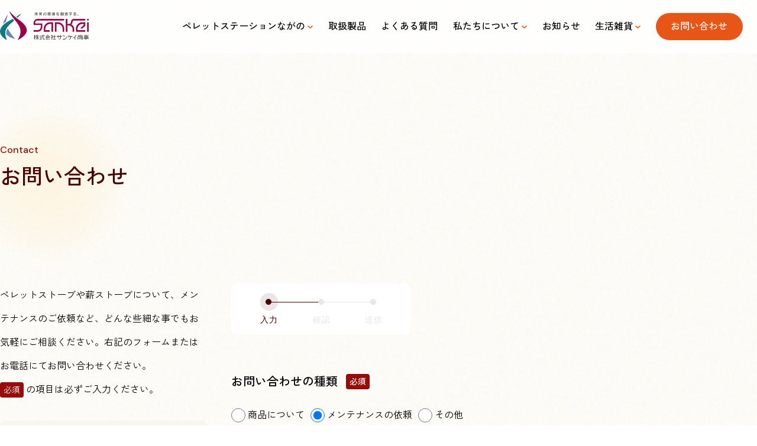

--- FILE ---
content_type: text/html; charset=UTF-8
request_url: https://www.sankei-shoji.co.jp/contact/?type=maintenance&product=RS-4
body_size: 7551
content:
<!doctype html>
<html dir="ltr" lang="ja" prefix="og: https://ogp.me/ns#">
<head>
    <!-- ga -->
    <!-- <script>
  (function(i,s,o,g,r,a,m){i['GoogleAnalyticsObject']=r;i[r]=i[r]||function(){
  (i[r].q=i[r].q||[]).push(arguments)},i[r].l=1*new Date();a=s.createElement(o),
  m=s.getElementsByTagName(o)[0];a.async=1;a.src=g;m.parentNode.insertBefore(a,m)
  })(window,document,'script','https://www.google-analytics.com/analytics.js','ga');

  ga('create', 'UA-7750442-9', 'auto');
  ga('send', 'pageview');
    </script> -->
<!-- Google tag (gtag.js) -->
<script async src="https://www.googletagmanager.com/gtag/js?id=G-QKXJCFG8F6"></script>
<script>
  window.dataLayer = window.dataLayer || [];
  function gtag(){dataLayer.push(arguments);}
  gtag('js', new Date());

  gtag('config', 'G-QKXJCFG8F6');
</script>
    <!-- ga -->
	<meta charset="UTF-8">
	<meta name="viewport" content="width=device-width,initial-scale=1.0">
    <meta name="format-detection" content="telephone=no">
	<link rel="profile" href="https://gmpg.org/xfn/11">
    <title>お問い合わせ | 長野県のペレットストーブの販売・メンテナンス / 日用消耗品の製造・販売会社 | 株式会社サンケイ商事</title>

		<!-- All in One SEO 4.5.4 - aioseo.com -->
		<meta name="description" content="私達は森の恵みの炎「ペレット・薪ストーブ」、太陽の恵みでお湯を沸かす「太陽熱温水器」など自然の恵みを活かした暮らし、笑暖スローライフを提案しています。" />
		<meta name="robots" content="max-image-preview:large" />
		<link rel="canonical" href="https://www.sankei-shoji.co.jp/contact/" />
		<meta name="generator" content="All in One SEO (AIOSEO) 4.5.4" />
		<meta property="og:locale" content="ja_JP" />
		<meta property="og:site_name" content="サンケイ商事 ： 長野県のペレットストーブの販売・メンテナンス / 日用消耗品の製造・販売会社 | 株式会社サンケイ商事" />
		<meta property="og:type" content="article" />
		<meta property="og:title" content="お問い合わせ | 長野県のペレットストーブの販売・メンテナンス / 日用消耗品の製造・販売会社 | 株式会社サンケイ商事" />
		<meta property="og:description" content="私達は森の恵みの炎「ペレット・薪ストーブ」、太陽の恵みでお湯を沸かす「太陽熱温水器」など自然の恵みを活かした暮らし、笑暖スローライフを提案しています。" />
		<meta property="og:url" content="https://www.sankei-shoji.co.jp/contact/" />
		<meta property="og:image" content="https://www.sankei-shoji.co.jp/wp/wp-content/uploads/2023/10/favicon.png" />
		<meta property="og:image:secure_url" content="https://www.sankei-shoji.co.jp/wp/wp-content/uploads/2023/10/favicon.png" />
		<meta property="og:image:width" content="1024" />
		<meta property="og:image:height" content="1024" />
		<meta property="article:published_time" content="2023-10-19T08:29:08+00:00" />
		<meta property="article:modified_time" content="2024-01-22T02:20:47+00:00" />
		<meta name="twitter:card" content="summary_large_image" />
		<meta name="twitter:title" content="お問い合わせ | 長野県のペレットストーブの販売・メンテナンス / 日用消耗品の製造・販売会社 | 株式会社サンケイ商事" />
		<meta name="twitter:description" content="私達は森の恵みの炎「ペレット・薪ストーブ」、太陽の恵みでお湯を沸かす「太陽熱温水器」など自然の恵みを活かした暮らし、笑暖スローライフを提案しています。" />
		<meta name="twitter:image" content="https://www.sankei-shoji.co.jp/wp/wp-content/uploads/2023/10/favicon.png" />
		<script type="application/ld+json" class="aioseo-schema">
			{"@context":"https:\/\/schema.org","@graph":[{"@type":"BreadcrumbList","@id":"https:\/\/www.sankei-shoji.co.jp\/contact\/#breadcrumblist","itemListElement":[{"@type":"ListItem","@id":"https:\/\/www.sankei-shoji.co.jp\/#listItem","position":1,"name":"\u5bb6","item":"https:\/\/www.sankei-shoji.co.jp\/","nextItem":"https:\/\/www.sankei-shoji.co.jp\/contact\/#listItem"},{"@type":"ListItem","@id":"https:\/\/www.sankei-shoji.co.jp\/contact\/#listItem","position":2,"name":"\u304a\u554f\u3044\u5408\u308f\u305b","previousItem":"https:\/\/www.sankei-shoji.co.jp\/#listItem"}]},{"@type":"Organization","@id":"https:\/\/www.sankei-shoji.co.jp\/#organization","name":"\u30b5\u30f3\u30b1\u30a4\u5546\u4e8b","url":"https:\/\/www.sankei-shoji.co.jp\/"},{"@type":"WebPage","@id":"https:\/\/www.sankei-shoji.co.jp\/contact\/#webpage","url":"https:\/\/www.sankei-shoji.co.jp\/contact\/","name":"\u304a\u554f\u3044\u5408\u308f\u305b | \u9577\u91ce\u770c\u306e\u30da\u30ec\u30c3\u30c8\u30b9\u30c8\u30fc\u30d6\u306e\u8ca9\u58f2\u30fb\u30e1\u30f3\u30c6\u30ca\u30f3\u30b9 \/ \u65e5\u7528\u6d88\u8017\u54c1\u306e\u88fd\u9020\u30fb\u8ca9\u58f2\u4f1a\u793e | \u682a\u5f0f\u4f1a\u793e\u30b5\u30f3\u30b1\u30a4\u5546\u4e8b","description":"\u79c1\u9054\u306f\u68ee\u306e\u6075\u307f\u306e\u708e\u300c\u30da\u30ec\u30c3\u30c8\u30fb\u85aa\u30b9\u30c8\u30fc\u30d6\u300d\u3001\u592a\u967d\u306e\u6075\u307f\u3067\u304a\u6e6f\u3092\u6cb8\u304b\u3059\u300c\u592a\u967d\u71b1\u6e29\u6c34\u5668\u300d\u306a\u3069\u81ea\u7136\u306e\u6075\u307f\u3092\u6d3b\u304b\u3057\u305f\u66ae\u3089\u3057\u3001\u7b11\u6696\u30b9\u30ed\u30fc\u30e9\u30a4\u30d5\u3092\u63d0\u6848\u3057\u3066\u3044\u307e\u3059\u3002","inLanguage":"ja","isPartOf":{"@id":"https:\/\/www.sankei-shoji.co.jp\/#website"},"breadcrumb":{"@id":"https:\/\/www.sankei-shoji.co.jp\/contact\/#breadcrumblist"},"datePublished":"2023-10-19T17:29:08+09:00","dateModified":"2024-01-22T11:20:47+09:00"},{"@type":"WebSite","@id":"https:\/\/www.sankei-shoji.co.jp\/#website","url":"https:\/\/www.sankei-shoji.co.jp\/","name":"\u9577\u91ce\u770c\u306e\u30da\u30ec\u30c3\u30c8\u30b9\u30c8\u30fc\u30d6\u306e\u8ca9\u58f2\u30fb\u30e1\u30f3\u30c6\u30ca\u30f3\u30b9 \/ \u65e5\u7528\u6d88\u8017\u54c1\u306e\u88fd\u9020\u30fb\u8ca9\u58f2\u4f1a\u793e | \u682a\u5f0f\u4f1a\u793e\u30b5\u30f3\u30b1\u30a4\u5546\u4e8b","alternateName":"\u30b5\u30f3\u30b1\u30a4\u5546\u4e8b","description":"\u9577\u91ce\u770c\u306e\u30da\u30ec\u30c3\u30c8\u30b9\u30c8\u30fc\u30d6\u306e\u8ca9\u58f2\u30fb\u30e1\u30f3\u30c6\u30ca\u30f3\u30b9 \/ \u65e5\u7528\u6d88\u8017\u54c1\u306e\u88fd\u9020\u30fb\u8ca9\u58f2\u4f1a\u793e | \u682a\u5f0f\u4f1a\u793e\u30b5\u30f3\u30b1\u30a4\u5546\u4e8b","inLanguage":"ja","publisher":{"@id":"https:\/\/www.sankei-shoji.co.jp\/#organization"}}]}
		</script>
		<!-- All in One SEO -->

<link rel='dns-prefetch' href='//www.google.com' />
<link rel='dns-prefetch' href='//s.w.org' />
<link rel="alternate" type="application/rss+xml" title="サンケイ商事 &raquo; フィード" href="https://www.sankei-shoji.co.jp/feed/" />
<link rel="alternate" type="application/rss+xml" title="サンケイ商事 &raquo; コメントフィード" href="https://www.sankei-shoji.co.jp/comments/feed/" />
		<script>
			window._wpemojiSettings = {"baseUrl":"https:\/\/s.w.org\/images\/core\/emoji\/13.0.0\/72x72\/","ext":".png","svgUrl":"https:\/\/s.w.org\/images\/core\/emoji\/13.0.0\/svg\/","svgExt":".svg","source":{"concatemoji":"https:\/\/www.sankei-shoji.co.jp\/wp\/wp-includes\/js\/wp-emoji-release.min.js?ver=5.5.17"}};
			!function(e,a,t){var n,r,o,i=a.createElement("canvas"),p=i.getContext&&i.getContext("2d");function s(e,t){var a=String.fromCharCode;p.clearRect(0,0,i.width,i.height),p.fillText(a.apply(this,e),0,0);e=i.toDataURL();return p.clearRect(0,0,i.width,i.height),p.fillText(a.apply(this,t),0,0),e===i.toDataURL()}function c(e){var t=a.createElement("script");t.src=e,t.defer=t.type="text/javascript",a.getElementsByTagName("head")[0].appendChild(t)}for(o=Array("flag","emoji"),t.supports={everything:!0,everythingExceptFlag:!0},r=0;r<o.length;r++)t.supports[o[r]]=function(e){if(!p||!p.fillText)return!1;switch(p.textBaseline="top",p.font="600 32px Arial",e){case"flag":return s([127987,65039,8205,9895,65039],[127987,65039,8203,9895,65039])?!1:!s([55356,56826,55356,56819],[55356,56826,8203,55356,56819])&&!s([55356,57332,56128,56423,56128,56418,56128,56421,56128,56430,56128,56423,56128,56447],[55356,57332,8203,56128,56423,8203,56128,56418,8203,56128,56421,8203,56128,56430,8203,56128,56423,8203,56128,56447]);case"emoji":return!s([55357,56424,8205,55356,57212],[55357,56424,8203,55356,57212])}return!1}(o[r]),t.supports.everything=t.supports.everything&&t.supports[o[r]],"flag"!==o[r]&&(t.supports.everythingExceptFlag=t.supports.everythingExceptFlag&&t.supports[o[r]]);t.supports.everythingExceptFlag=t.supports.everythingExceptFlag&&!t.supports.flag,t.DOMReady=!1,t.readyCallback=function(){t.DOMReady=!0},t.supports.everything||(n=function(){t.readyCallback()},a.addEventListener?(a.addEventListener("DOMContentLoaded",n,!1),e.addEventListener("load",n,!1)):(e.attachEvent("onload",n),a.attachEvent("onreadystatechange",function(){"complete"===a.readyState&&t.readyCallback()})),(n=t.source||{}).concatemoji?c(n.concatemoji):n.wpemoji&&n.twemoji&&(c(n.twemoji),c(n.wpemoji)))}(window,document,window._wpemojiSettings);
		</script>
		<style>
img.wp-smiley,
img.emoji {
	display: inline !important;
	border: none !important;
	box-shadow: none !important;
	height: 1em !important;
	width: 1em !important;
	margin: 0 .07em !important;
	vertical-align: -0.1em !important;
	background: none !important;
	padding: 0 !important;
}
</style>
	<link rel='stylesheet' id='mw-wp-form-css'  href='https://www.sankei-shoji.co.jp/wp/wp-content/plugins/mw-wp-form/css/style.css?ver=5.5.17' media='all' />
<link rel='stylesheet' id='wp-block-library-css'  href='https://www.sankei-shoji.co.jp/wp/wp-includes/css/dist/block-library/style.min.css?ver=5.5.17' media='all' />
<link rel='stylesheet' id='sankei-style-css'  href='https://www.sankei-shoji.co.jp/wp/wp-content/themes/sankei/style.css?ver=1768968295' media='all' />
<link rel='stylesheet' id='sankei-second-css'  href='https://www.sankei-shoji.co.jp/wp/wp-content/themes/sankei/second.css?ver=1768968295' media='all' />
<script src='https://www.sankei-shoji.co.jp/wp/wp-includes/js/jquery/jquery.js?ver=1.12.4-wp' id='jquery-core-js'></script>
<link rel="https://api.w.org/" href="https://www.sankei-shoji.co.jp/wp-json/" /><link rel="alternate" type="application/json" href="https://www.sankei-shoji.co.jp/wp-json/wp/v2/pages/41" /><link rel="EditURI" type="application/rsd+xml" title="RSD" href="https://www.sankei-shoji.co.jp/wp/xmlrpc.php?rsd" />
<link rel="wlwmanifest" type="application/wlwmanifest+xml" href="https://www.sankei-shoji.co.jp/wp/wp-includes/wlwmanifest.xml" /> 
<meta name="generator" content="WordPress 5.5.17" />
<link rel='shortlink' href='https://www.sankei-shoji.co.jp/?p=41' />
<link rel="alternate" type="application/json+oembed" href="https://www.sankei-shoji.co.jp/wp-json/oembed/1.0/embed?url=https%3A%2F%2Fwww.sankei-shoji.co.jp%2Fcontact%2F" />
<link rel="alternate" type="text/xml+oembed" href="https://www.sankei-shoji.co.jp/wp-json/oembed/1.0/embed?url=https%3A%2F%2Fwww.sankei-shoji.co.jp%2Fcontact%2F&#038;format=xml" />
<style>.recentcomments a{display:inline !important;padding:0 !important;margin:0 !important;}</style><link rel="icon" href="https://www.sankei-shoji.co.jp/wp/wp-content/uploads/2023/10/cropped-favicon-32x32.png" sizes="32x32" />
<link rel="icon" href="https://www.sankei-shoji.co.jp/wp/wp-content/uploads/2023/10/cropped-favicon-192x192.png" sizes="192x192" />
<link rel="apple-touch-icon" href="https://www.sankei-shoji.co.jp/wp/wp-content/uploads/2023/10/cropped-favicon-180x180.png" />
<meta name="msapplication-TileImage" content="https://www.sankei-shoji.co.jp/wp/wp-content/uploads/2023/10/cropped-favicon-270x270.png" />
</head>

<body class="start body">
    <header >
        <div class="container">
                        <a href="https://www.sankei-shoji.co.jp/" class="logo"><img src="https://www.sankei-shoji.co.jp/wp/wp-content/themes/sankei/assets/images/common/logo.svg" alt="株式会社サンケイ商事"></a>
                        <nav>
                <ul>
                    <li class="toggle"><a href="https://www.sankei-shoji.co.jp/pellet-station/">ペレットステーションながの</a>
                        <ul>
                            <li><a href="https://www.sankei-shoji.co.jp/pellet-station/#service-01">ペレットストーブ</a></li>
                            <li><a href="https://www.sankei-shoji.co.jp/pellet-station/#service-02">薪ストーブ</a></li>
                            <li><a href="https://www.sankei-shoji.co.jp/pellet-station/#service-03">太陽熱温水器 SOLAヒーター</a></li>
                        </ul>
                    </li>
                    <li><a href="https://www.sankei-shoji.co.jp/service/">取扱製品</a></li>
                    <li><a href="https://www.sankei-shoji.co.jp/faq/">よくある質問</a></li>
                    <li class="toggle"><a href="https://www.sankei-shoji.co.jp/about/">私たちについて</a>
                        <ul>
                            <li><a href="https://www.sankei-shoji.co.jp/company/">会社情報</a></li>
                            <li><a target="_blank" href="https://ameblo.jp/eco-future-sh/">スタッフブログ</a></li>
                        </ul>
                    </li>
                    <li><a href="https://www.sankei-shoji.co.jp/news/">お知らせ</a></li>
                    <li class="toggle"><a href="https://www.sankei-shoji.co.jp/items/">生活雑貨</a>
                        <ul>
                            <li><a href="https://www.sankei-shoji.co.jp/items/#section-01">エコポッカ</a></li>
                            <li><a href="https://www.sankei-shoji.co.jp/items/#section-02">急速冷却パック</a></li>
                            <li><a href="https://www.sankei-shoji.co.jp/items/#section-03">OEM・PBのご案内</a></li>
                        </ul>
                    </li>
                    <li><a href="https://www.sankei-shoji.co.jp/contact/" class="btn">お問い合わせ</a></li>
                </ul>
                <div class="contact__box">
                    <p class="contact__box-title">お電話でのお問い合わせ</p>
                    <p class="contact__box-num"><span>TEL</span>0120-008-066<br class="break-sp"><span class="sepa">／</span><span>FAX</span>0265-70-6200</p>
                    <div class="contact__box-form">
                        <p>フォームでのお問い合わせ</p>
                        <div class="contact__box-form-btn">
                            <a href="https://www.sankei-shoji.co.jp/contact/">商品についてのお問い合わせ</a><a href="https://www.sankei-shoji.co.jp/maintenance/">メンテナンスを依頼する</a>
                        </div>
                    </div>
                </div>
                <div class="links">
                        <ul class="sns">
                            <!-- <li>
                                <a target="_blank" href=""><img src="https://www.sankei-shoji.co.jp/wp/wp-content/themes/sankei/assets/images/common/icon-facebook.svg" alt=""></a>
                            </li> -->
                            <!-- <li>
                                <a target="_blank" href=""><img src="https://www.sankei-shoji.co.jp/wp/wp-content/themes/sankei/assets/images/common/icon-twitter.svg" alt=""></a>
                            </li> -->
                            <li>
                                <a target="_blank" href="https://www.instagram.com/shodan_sankei/"><img src="https://www.sankei-shoji.co.jp/wp/wp-content/themes/sankei/assets/images/common/icon-instagram.svg" alt=""></a>
                            </li>
                            <!-- <li>
                                <a target="_blank" href=""><img src="https://www.sankei-shoji.co.jp/wp/wp-content/themes/sankei/assets/images/common/icon-youtube.svg" alt=""></a>
                            </li> -->
                        </ul>
                        <p><a href="https://www.sankei-shoji.co.jp//privacy/">プライバシーポリシー</a></p>
                    </div>
            </nav>
            <span class="hb-menu"></span>
        </div>
    </header><main class="contact">
    <section class="bg-color">
        <div class="container">
            <div class="contact__title">
                <h1><span>Contact</span>お問い合わせ</h1>
                <img class="object-01" src="https://www.sankei-shoji.co.jp/wp/wp-content/themes/sankei/assets/images/common/object-01.png" alt="">
            </div>
            <div class="contact__area">
                <div class="contact__area-left">
                    <p>ペレットストーブや薪ストーブについて、メンテナンスのご依頼など、どんな些細な事でもお気軽にご相談ください。右記のフォームまたはお電話にてお問い合わせください。
                        <br><span class="icon-require">必須</span>の項目は必ずご入力ください。
                    </p>
                    <div class="contact__tel">
                        <p class="contact__tel-title">お電話でのお問い合わせ</p>
                        <p class="contact__tel-num"><span>TEL.</span>050-8885-3286</p>
                    </div>
                </div>
                <div class="contact__area-right">
                    <div class="form">
                                                
<div id="mw_wp_form_mw-wp-form-45" class="mw_wp_form mw_wp_form_input  ">
					<form method="post" action="" enctype="multipart/form-data"><div class="contact__area-right-pregress"><img class="pregress-01" src="/wp/wp-content/themes/sankei/assets/images/contact/progress-bar-01.svg" alt="" /><img class="pregress-02" src="/wp/wp-content/themes/sankei/assets/images/contact/progress-bar-02.svg" alt="" /></div>
<p class="form__item">お問い合わせの種類<span class="icon-require">必須</span></p>
<div class="form__input radio">	<span class="mwform-radio-field horizontal-item">
		<label >
			<input type="radio" name="お問い合わせの種類" value="商品について" checked='checked' />
			<span class="mwform-radio-field-text">商品について</span>
		</label>
	</span>
	<span class="mwform-radio-field horizontal-item">
		<label >
			<input type="radio" name="お問い合わせの種類" value="メンテナンスの依頼" />
			<span class="mwform-radio-field-text">メンテナンスの依頼</span>
		</label>
	</span>
	<span class="mwform-radio-field horizontal-item">
		<label >
			<input type="radio" name="お問い合わせの種類" value="その他" />
			<span class="mwform-radio-field-text">その他</span>
		</label>
	</span>

<input type="hidden" name="__children[お問い合わせの種類][]" value="{&quot;\u5546\u54c1\u306b\u3064\u3044\u3066&quot;:&quot;\u5546\u54c1\u306b\u3064\u3044\u3066&quot;,&quot;\u30e1\u30f3\u30c6\u30ca\u30f3\u30b9\u306e\u4f9d\u983c&quot;:&quot;\u30e1\u30f3\u30c6\u30ca\u30f3\u30b9\u306e\u4f9d\u983c&quot;,&quot;\u305d\u306e\u4ed6&quot;:&quot;\u305d\u306e\u4ed6&quot;}" />
</div>
<p class="form__item select-type">お問い合わせ商品</p>
<div class="form__input select-type">
<select name="お問い合わせ商品" >
			<option value="" selected='selected'>
			商品を選択してください		</option>
			<option value="ペレットストーブ" >
			ペレットストーブ		</option>
			<option value="ペレット兼薪ストーブ" >
			ペレット兼薪ストーブ		</option>
			<option value="薪ストーブ" >
			薪ストーブ		</option>
			<option value="SOLAヒーター" >
			SOLAヒーター		</option>
			<option value="エコポッカ" >
			エコポッカ		</option>
			<option value="クイックフリーズ" >
			クイックフリーズ		</option>
	</select>
</div>
<p class="form__item product">メンテナンス依頼をする製品</p>
<div class="form__input product">
<input type="text" name="メンテナンス依頼をする" size="60" value="" placeholder="製品名を入力ください" />
</div>
<p class="form__item">お問い合わせ内容<span class="icon-require">必須</span></p>
<div class="form__input">
<textarea name="お問い合わせ内容" cols="50" rows="5" placeholder="お問い合わせ内容をお書きください"></textarea>
</div>
<p class="form__item">会社名</p>
<div class="form__input">
<input type="text" name="会社名" size="60" value="" placeholder="会社名を入力ください" />
</div>
<p class="form__item">お名前<span class="icon-require">必須</span></p>
<div class="form__input">
<input type="text" name="お名前" size="60" value="" placeholder="お名前を入力ください" />
</div>
<p class="form__item">メールアドレス<span class="icon-require">必須</span></p>
<div class="form__input">
<input type="email" name="メールアドレス" size="60" value="" placeholder="メールアドレスを入力ください" data-conv-half-alphanumeric="true"/>
</div>
<p class="form__item">電話番号<span class="icon-require">必須</span></p>
<div class="form__input">
<input type="text" name="電話番号" size="60" value="" placeholder="000-0000-0000" />
</div>
<p class="form__item">ご住所</p>
<div class="form__address">
<div class="form__address-zip">
<p><span class="icon-zip">〒</span></p>
<div class="form__input">
<input type="text" name="郵便番号" size="60" value="" placeholder="000-0000" />
</div>
</div>
<div class="form__input">
<select name="都道府県" >
			<option value="" selected='selected'>
			都道府県を選択してください		</option>
			<option value="北海道" >
			北海道		</option>
			<option value="青森県" >
			青森県		</option>
			<option value="岩手県" >
			岩手県		</option>
			<option value="宮城県" >
			宮城県		</option>
			<option value="秋田県" >
			秋田県		</option>
			<option value="山形県" >
			山形県		</option>
			<option value="福島県" >
			福島県		</option>
			<option value="茨城県" >
			茨城県		</option>
			<option value="栃木県" >
			栃木県		</option>
			<option value="群馬県" >
			群馬県		</option>
			<option value="埼玉県" >
			埼玉県		</option>
			<option value="千葉県" >
			千葉県		</option>
			<option value="東京都" >
			東京都		</option>
			<option value="神奈川県" >
			神奈川県		</option>
			<option value="新潟県" >
			新潟県		</option>
			<option value="富山県" >
			富山県		</option>
			<option value="石川県" >
			石川県		</option>
			<option value="福井県" >
			福井県		</option>
			<option value="山梨県" >
			山梨県		</option>
			<option value="長野県" >
			長野県		</option>
			<option value="岐阜県" >
			岐阜県		</option>
			<option value="静岡県" >
			静岡県		</option>
			<option value="愛知県" >
			愛知県		</option>
			<option value="三重県" >
			三重県		</option>
			<option value="滋賀県" >
			滋賀県		</option>
			<option value="京都府" >
			京都府		</option>
			<option value="大阪府" >
			大阪府		</option>
			<option value="兵庫県" >
			兵庫県		</option>
			<option value="奈良県" >
			奈良県		</option>
			<option value="和歌山県" >
			和歌山県		</option>
			<option value="鳥取県" >
			鳥取県		</option>
			<option value="島根県" >
			島根県		</option>
			<option value="岡山県" >
			岡山県		</option>
			<option value="広島県" >
			広島県		</option>
			<option value="山口県" >
			山口県		</option>
			<option value="徳島県" >
			徳島県		</option>
			<option value="香川県" >
			香川県		</option>
			<option value="愛媛県" >
			愛媛県		</option>
			<option value="高知県" >
			高知県		</option>
			<option value="福岡県" >
			福岡県		</option>
			<option value="佐賀県" >
			佐賀県		</option>
			<option value="長崎県" >
			長崎県		</option>
			<option value="熊本県" >
			熊本県		</option>
			<option value="大分県" >
			大分県		</option>
			<option value="宮崎県" >
			宮崎県		</option>
			<option value="鹿児島県" >
			鹿児島県		</option>
			<option value="沖縄県" >
			沖縄県		</option>
	</select>
</div>
<div class="form__input">
<input type="text" name="住所" size="60" value="" placeholder="都道県以降を入力ください" />
</div>
</div>
<p class="form__privacy">当社の<a href="../privacy/" target="_blank" rel="noopener noreferrer">プライバシーポリシー</a>に同意の上、<br class="sp-only" />確認するボタンを押してください。</p>
<p class="form__submit">
<button type="submit" name="submitConfirm" value="confirm" class="入力内容を確認する">入力内容を確認する</button>
</p>
<p class="form__back confirm"></p>
<p class="form__google">このサイトはreCAPTCHAによって保護されており、<br />
Googleの<a href="https://policies.google.com/privacy" target="_blank" rel="noopener noreferrer">プライバシーポリシー</a>と<a href="https://policies.google.com/terms" target="_blank" rel="noopener noreferrer">利用規約</a>が適用されます。</p>
<p>
<input type="hidden" name="recaptcha-v3" value="" />
<br />
</p>
<input type="hidden" id="mw_wp_form_token" name="mw_wp_form_token" value="dd152e290d" /><input type="hidden" name="_wp_http_referer" value="/contact/?type=maintenance&amp;product=RS-4" /><input type="hidden" name="mw-wp-form-form-id" value="45" /><input type="hidden" name="mw-wp-form-form-verify-token" value="4babf95d8b70109de733671c718dd6cf43e2fc52" /></form>
				<!-- end .mw_wp_form --></div>
                                            </div>
                </div>
            </div>
        </div>
        <div class="container">
            <ul class="breadcrumbs">
                <li><a href="https://www.sankei-shoji.co.jp/">HOME</a></li>
                <li>お問い合わせ</li>
            </ul>
        </div>
    </section>
</main>
<footer>
        <div class="container">
            <div class="footer-contact">
                <h2 class="footer-contact__title">
                    <span>Contact</span>お問い合わせ
                </h2>
                <p class="footer-contact__desc">お気軽にお問い合わせください。<br> ゆっくりと、自然の恵みを生かした暮らしの素敵さの話をしませんか。
                </p>
                <div class="footer-contact__box">
                    <p class="footer-contact__box-title">お電話でのお問い合わせ</p>
                    <p class="footer-contact__box-num"><span>TEL</span>0120-008-066<br class="break-tb"><span class="sepa">／</span><span>FAX</span>0265-70-6200</p>
                    <div class="footer-contact__box-form">
                        <p>フォームでのお問い合わせ</p>
                        <div class="footer-contact__box-form-btn">
                            <a href="https://www.sankei-shoji.co.jp/contact/">商品についてのお問い合わせ</a><a href="https://www.sankei-shoji.co.jp/maintenance/">メンテナンスを依頼する</a>
                        </div>
                    </div>
                </div>
                <div class="company-info pc-only">
                    <a href="https://www.sankei-shoji.co.jp/" class="logo"><img src="https://www.sankei-shoji.co.jp/wp/wp-content/themes/sankei/assets/images/common/logo.svg" alt=""></a>
                    <p class="address">〒399-4601 長野県上伊那郡箕輪町中箕輪16192-5</p>
                    <div class="links">
                        <ul class="sns">
                            <!-- <li>
                                <a target="_blank" href=""><img src="https://www.sankei-shoji.co.jp/wp/wp-content/themes/sankei/assets/images/common/icon-facebook.svg" alt=""></a>
                            </li> -->
                            <!-- <li>
                                <a target="_blank" href=""><img src="https://www.sankei-shoji.co.jp/wp/wp-content/themes/sankei/assets/images/common/icon-twitter.svg" alt=""></a>
                            </li> -->
                            <li>
                                <a target="_blank" href="https://www.instagram.com/shodan_sankei/"><img src="https://www.sankei-shoji.co.jp/wp/wp-content/themes/sankei/assets/images/common/icon-instagram.svg" alt=""></a>
                            </li>
                            <!-- <li>
                                <a target="_blank" href=""><img src="https://www.sankei-shoji.co.jp/wp/wp-content/themes/sankei/assets/images/common/icon-youtube.svg" alt=""></a>
                            </li> -->
                        </ul>
                        <p><a href="https://www.sankei-shoji.co.jp//privacy/">プライバシーポリシー</a></p>
                    </div>
                    <p class="copy">&copy; Sankei Corporation.</p>
                </div>
            </div>
            <div class="bussiness">
                <h2 class="bussiness__title">事業地域</h2>
                <p class="bussiness__area">南信地域</p>
                <p>箕輪町・辰野町・南箕輪村・伊那市・駒ヶ根市・飯田市</p>
                <p class="bussiness__area">諏訪地域</p>
                <p>下諏訪町・諏訪市・茅野市・岡谷市・原村・富士見町・塩尻市・松本市・大町市</p>
                <p class="bussiness__area">山梨県西部</p>
                <p>小淵沢・北杜市</p>
                <img class="bussiness__map" src="https://www.sankei-shoji.co.jp/wp/wp-content/themes/sankei/assets/images/common/map.png" alt="">
            </div>
            <div class="company-info sp-only">
                    <a href="https://www.sankei-shoji.co.jp/" class="logo"><img src="https://www.sankei-shoji.co.jp/wp/wp-content/themes/sankei/assets/images/common/logo.svg" alt=""></a>
                    <p class="address">〒399-4601 長野県上伊那郡箕輪町中箕輪16192-5</p>
                    <div class="links">
                        <ul class="sns">
                            <!-- <li>
                                <a target="_blank" href=""><img src="https://www.sankei-shoji.co.jp/wp/wp-content/themes/sankei/assets/images/common/icon-facebook.svg" alt=""></a>
                            </li> -->
                            <!-- <li>
                                <a target="_blank" href=""><img src="https://www.sankei-shoji.co.jp/wp/wp-content/themes/sankei/assets/images/common/icon-twitter.svg" alt=""></a>
                            </li>
                            <li> -->
                                <a target="_blank" href="https://www.instagram.com/shodan_sankei/"><img src="https://www.sankei-shoji.co.jp/wp/wp-content/themes/sankei/assets/images/common/icon-instagram.svg" alt=""></a>
                            </li>
                            <!-- <li>
                                <a target="_blank" href=""><img src="https://www.sankei-shoji.co.jp/wp/wp-content/themes/sankei/assets/images/common/icon-youtube.svg" alt=""></a>
                            </li> -->
                        </ul>
                        <p><a href="https://www.sankei-shoji.co.jp//privacy/">プライバシーポリシー</a></p>
                    </div>
                    <p class="copy">&copy; Sankei Corporation.</p>
                </div>
        </div>

    </footer>
	<script src='https://www.sankei-shoji.co.jp/wp/wp-content/plugins/mw-wp-form/js/form.js?ver=5.5.17' id='mw-wp-form-js'></script>
<script src='https://www.google.com/recaptcha/api.js?render=6Lcjc8UoAAAAAO1g7AGqLY3FS1egJZItlGXWH6kZ&#038;ver=5.5.17' id='recaptcha-script-js'></script>
<script id='recaptcha-script-js-after'>
grecaptcha.ready(function() {
    grecaptcha.execute('6Lcjc8UoAAAAAO1g7AGqLY3FS1egJZItlGXWH6kZ', {
            action: 'homepage'
        }).then(function(token) {
            var recaptchaResponse = jQuery('input[name="recaptcha-v3"]');
            recaptchaResponse.val(token);
        });
    });
</script>
<script src='https://www.sankei-shoji.co.jp/wp/wp-content/themes/sankei/js/navigation.js?ver=1768968295' id='sankei-navigation-js'></script>
<script src='https://www.sankei-shoji.co.jp/wp/wp-includes/js/wp-embed.min.js?ver=5.5.17' id='wp-embed-js'></script>
	<script src="https://ajax.googleapis.com/ajax/libs/jquery/3.7.1/jquery.min.js"></script>
	        <script src="https://www.sankei-shoji.co.jp/wp/wp-content/themes/sankei/assets/js/common.js?1768968296"></script>
                    <script>
            $('input[value="メンテナンスの依頼"]').prop('checked', true);
            $('input[name="メンテナンス依頼をする"').val("RS-4");
        </script>
                <script>
            
            function check(){
                var content = $('input[name="お問い合わせの種類"]:checked').val();
                if(content != "商品について"){
                    $(".select-type").addClass("hide");
                }else{
                    $(".select-type").removeClass("hide");
                }
                if(content != "メンテナンスの依頼"){
                    $(".product").addClass("hide");
                }else{
                    $(".product").removeClass("hide");
                }
                
            }
            $('input[name="お問い合わせの種類"]').change(function() {
                check();
            });
            check();
        </script>
    </body>

</html>

--- FILE ---
content_type: text/html; charset=utf-8
request_url: https://www.google.com/recaptcha/api2/anchor?ar=1&k=6Lcjc8UoAAAAAO1g7AGqLY3FS1egJZItlGXWH6kZ&co=aHR0cHM6Ly93d3cuc2Fua2VpLXNob2ppLmNvLmpwOjQ0Mw..&hl=en&v=PoyoqOPhxBO7pBk68S4YbpHZ&size=invisible&anchor-ms=20000&execute-ms=30000&cb=jawxildq22tf
body_size: 48927
content:
<!DOCTYPE HTML><html dir="ltr" lang="en"><head><meta http-equiv="Content-Type" content="text/html; charset=UTF-8">
<meta http-equiv="X-UA-Compatible" content="IE=edge">
<title>reCAPTCHA</title>
<style type="text/css">
/* cyrillic-ext */
@font-face {
  font-family: 'Roboto';
  font-style: normal;
  font-weight: 400;
  font-stretch: 100%;
  src: url(//fonts.gstatic.com/s/roboto/v48/KFO7CnqEu92Fr1ME7kSn66aGLdTylUAMa3GUBHMdazTgWw.woff2) format('woff2');
  unicode-range: U+0460-052F, U+1C80-1C8A, U+20B4, U+2DE0-2DFF, U+A640-A69F, U+FE2E-FE2F;
}
/* cyrillic */
@font-face {
  font-family: 'Roboto';
  font-style: normal;
  font-weight: 400;
  font-stretch: 100%;
  src: url(//fonts.gstatic.com/s/roboto/v48/KFO7CnqEu92Fr1ME7kSn66aGLdTylUAMa3iUBHMdazTgWw.woff2) format('woff2');
  unicode-range: U+0301, U+0400-045F, U+0490-0491, U+04B0-04B1, U+2116;
}
/* greek-ext */
@font-face {
  font-family: 'Roboto';
  font-style: normal;
  font-weight: 400;
  font-stretch: 100%;
  src: url(//fonts.gstatic.com/s/roboto/v48/KFO7CnqEu92Fr1ME7kSn66aGLdTylUAMa3CUBHMdazTgWw.woff2) format('woff2');
  unicode-range: U+1F00-1FFF;
}
/* greek */
@font-face {
  font-family: 'Roboto';
  font-style: normal;
  font-weight: 400;
  font-stretch: 100%;
  src: url(//fonts.gstatic.com/s/roboto/v48/KFO7CnqEu92Fr1ME7kSn66aGLdTylUAMa3-UBHMdazTgWw.woff2) format('woff2');
  unicode-range: U+0370-0377, U+037A-037F, U+0384-038A, U+038C, U+038E-03A1, U+03A3-03FF;
}
/* math */
@font-face {
  font-family: 'Roboto';
  font-style: normal;
  font-weight: 400;
  font-stretch: 100%;
  src: url(//fonts.gstatic.com/s/roboto/v48/KFO7CnqEu92Fr1ME7kSn66aGLdTylUAMawCUBHMdazTgWw.woff2) format('woff2');
  unicode-range: U+0302-0303, U+0305, U+0307-0308, U+0310, U+0312, U+0315, U+031A, U+0326-0327, U+032C, U+032F-0330, U+0332-0333, U+0338, U+033A, U+0346, U+034D, U+0391-03A1, U+03A3-03A9, U+03B1-03C9, U+03D1, U+03D5-03D6, U+03F0-03F1, U+03F4-03F5, U+2016-2017, U+2034-2038, U+203C, U+2040, U+2043, U+2047, U+2050, U+2057, U+205F, U+2070-2071, U+2074-208E, U+2090-209C, U+20D0-20DC, U+20E1, U+20E5-20EF, U+2100-2112, U+2114-2115, U+2117-2121, U+2123-214F, U+2190, U+2192, U+2194-21AE, U+21B0-21E5, U+21F1-21F2, U+21F4-2211, U+2213-2214, U+2216-22FF, U+2308-230B, U+2310, U+2319, U+231C-2321, U+2336-237A, U+237C, U+2395, U+239B-23B7, U+23D0, U+23DC-23E1, U+2474-2475, U+25AF, U+25B3, U+25B7, U+25BD, U+25C1, U+25CA, U+25CC, U+25FB, U+266D-266F, U+27C0-27FF, U+2900-2AFF, U+2B0E-2B11, U+2B30-2B4C, U+2BFE, U+3030, U+FF5B, U+FF5D, U+1D400-1D7FF, U+1EE00-1EEFF;
}
/* symbols */
@font-face {
  font-family: 'Roboto';
  font-style: normal;
  font-weight: 400;
  font-stretch: 100%;
  src: url(//fonts.gstatic.com/s/roboto/v48/KFO7CnqEu92Fr1ME7kSn66aGLdTylUAMaxKUBHMdazTgWw.woff2) format('woff2');
  unicode-range: U+0001-000C, U+000E-001F, U+007F-009F, U+20DD-20E0, U+20E2-20E4, U+2150-218F, U+2190, U+2192, U+2194-2199, U+21AF, U+21E6-21F0, U+21F3, U+2218-2219, U+2299, U+22C4-22C6, U+2300-243F, U+2440-244A, U+2460-24FF, U+25A0-27BF, U+2800-28FF, U+2921-2922, U+2981, U+29BF, U+29EB, U+2B00-2BFF, U+4DC0-4DFF, U+FFF9-FFFB, U+10140-1018E, U+10190-1019C, U+101A0, U+101D0-101FD, U+102E0-102FB, U+10E60-10E7E, U+1D2C0-1D2D3, U+1D2E0-1D37F, U+1F000-1F0FF, U+1F100-1F1AD, U+1F1E6-1F1FF, U+1F30D-1F30F, U+1F315, U+1F31C, U+1F31E, U+1F320-1F32C, U+1F336, U+1F378, U+1F37D, U+1F382, U+1F393-1F39F, U+1F3A7-1F3A8, U+1F3AC-1F3AF, U+1F3C2, U+1F3C4-1F3C6, U+1F3CA-1F3CE, U+1F3D4-1F3E0, U+1F3ED, U+1F3F1-1F3F3, U+1F3F5-1F3F7, U+1F408, U+1F415, U+1F41F, U+1F426, U+1F43F, U+1F441-1F442, U+1F444, U+1F446-1F449, U+1F44C-1F44E, U+1F453, U+1F46A, U+1F47D, U+1F4A3, U+1F4B0, U+1F4B3, U+1F4B9, U+1F4BB, U+1F4BF, U+1F4C8-1F4CB, U+1F4D6, U+1F4DA, U+1F4DF, U+1F4E3-1F4E6, U+1F4EA-1F4ED, U+1F4F7, U+1F4F9-1F4FB, U+1F4FD-1F4FE, U+1F503, U+1F507-1F50B, U+1F50D, U+1F512-1F513, U+1F53E-1F54A, U+1F54F-1F5FA, U+1F610, U+1F650-1F67F, U+1F687, U+1F68D, U+1F691, U+1F694, U+1F698, U+1F6AD, U+1F6B2, U+1F6B9-1F6BA, U+1F6BC, U+1F6C6-1F6CF, U+1F6D3-1F6D7, U+1F6E0-1F6EA, U+1F6F0-1F6F3, U+1F6F7-1F6FC, U+1F700-1F7FF, U+1F800-1F80B, U+1F810-1F847, U+1F850-1F859, U+1F860-1F887, U+1F890-1F8AD, U+1F8B0-1F8BB, U+1F8C0-1F8C1, U+1F900-1F90B, U+1F93B, U+1F946, U+1F984, U+1F996, U+1F9E9, U+1FA00-1FA6F, U+1FA70-1FA7C, U+1FA80-1FA89, U+1FA8F-1FAC6, U+1FACE-1FADC, U+1FADF-1FAE9, U+1FAF0-1FAF8, U+1FB00-1FBFF;
}
/* vietnamese */
@font-face {
  font-family: 'Roboto';
  font-style: normal;
  font-weight: 400;
  font-stretch: 100%;
  src: url(//fonts.gstatic.com/s/roboto/v48/KFO7CnqEu92Fr1ME7kSn66aGLdTylUAMa3OUBHMdazTgWw.woff2) format('woff2');
  unicode-range: U+0102-0103, U+0110-0111, U+0128-0129, U+0168-0169, U+01A0-01A1, U+01AF-01B0, U+0300-0301, U+0303-0304, U+0308-0309, U+0323, U+0329, U+1EA0-1EF9, U+20AB;
}
/* latin-ext */
@font-face {
  font-family: 'Roboto';
  font-style: normal;
  font-weight: 400;
  font-stretch: 100%;
  src: url(//fonts.gstatic.com/s/roboto/v48/KFO7CnqEu92Fr1ME7kSn66aGLdTylUAMa3KUBHMdazTgWw.woff2) format('woff2');
  unicode-range: U+0100-02BA, U+02BD-02C5, U+02C7-02CC, U+02CE-02D7, U+02DD-02FF, U+0304, U+0308, U+0329, U+1D00-1DBF, U+1E00-1E9F, U+1EF2-1EFF, U+2020, U+20A0-20AB, U+20AD-20C0, U+2113, U+2C60-2C7F, U+A720-A7FF;
}
/* latin */
@font-face {
  font-family: 'Roboto';
  font-style: normal;
  font-weight: 400;
  font-stretch: 100%;
  src: url(//fonts.gstatic.com/s/roboto/v48/KFO7CnqEu92Fr1ME7kSn66aGLdTylUAMa3yUBHMdazQ.woff2) format('woff2');
  unicode-range: U+0000-00FF, U+0131, U+0152-0153, U+02BB-02BC, U+02C6, U+02DA, U+02DC, U+0304, U+0308, U+0329, U+2000-206F, U+20AC, U+2122, U+2191, U+2193, U+2212, U+2215, U+FEFF, U+FFFD;
}
/* cyrillic-ext */
@font-face {
  font-family: 'Roboto';
  font-style: normal;
  font-weight: 500;
  font-stretch: 100%;
  src: url(//fonts.gstatic.com/s/roboto/v48/KFO7CnqEu92Fr1ME7kSn66aGLdTylUAMa3GUBHMdazTgWw.woff2) format('woff2');
  unicode-range: U+0460-052F, U+1C80-1C8A, U+20B4, U+2DE0-2DFF, U+A640-A69F, U+FE2E-FE2F;
}
/* cyrillic */
@font-face {
  font-family: 'Roboto';
  font-style: normal;
  font-weight: 500;
  font-stretch: 100%;
  src: url(//fonts.gstatic.com/s/roboto/v48/KFO7CnqEu92Fr1ME7kSn66aGLdTylUAMa3iUBHMdazTgWw.woff2) format('woff2');
  unicode-range: U+0301, U+0400-045F, U+0490-0491, U+04B0-04B1, U+2116;
}
/* greek-ext */
@font-face {
  font-family: 'Roboto';
  font-style: normal;
  font-weight: 500;
  font-stretch: 100%;
  src: url(//fonts.gstatic.com/s/roboto/v48/KFO7CnqEu92Fr1ME7kSn66aGLdTylUAMa3CUBHMdazTgWw.woff2) format('woff2');
  unicode-range: U+1F00-1FFF;
}
/* greek */
@font-face {
  font-family: 'Roboto';
  font-style: normal;
  font-weight: 500;
  font-stretch: 100%;
  src: url(//fonts.gstatic.com/s/roboto/v48/KFO7CnqEu92Fr1ME7kSn66aGLdTylUAMa3-UBHMdazTgWw.woff2) format('woff2');
  unicode-range: U+0370-0377, U+037A-037F, U+0384-038A, U+038C, U+038E-03A1, U+03A3-03FF;
}
/* math */
@font-face {
  font-family: 'Roboto';
  font-style: normal;
  font-weight: 500;
  font-stretch: 100%;
  src: url(//fonts.gstatic.com/s/roboto/v48/KFO7CnqEu92Fr1ME7kSn66aGLdTylUAMawCUBHMdazTgWw.woff2) format('woff2');
  unicode-range: U+0302-0303, U+0305, U+0307-0308, U+0310, U+0312, U+0315, U+031A, U+0326-0327, U+032C, U+032F-0330, U+0332-0333, U+0338, U+033A, U+0346, U+034D, U+0391-03A1, U+03A3-03A9, U+03B1-03C9, U+03D1, U+03D5-03D6, U+03F0-03F1, U+03F4-03F5, U+2016-2017, U+2034-2038, U+203C, U+2040, U+2043, U+2047, U+2050, U+2057, U+205F, U+2070-2071, U+2074-208E, U+2090-209C, U+20D0-20DC, U+20E1, U+20E5-20EF, U+2100-2112, U+2114-2115, U+2117-2121, U+2123-214F, U+2190, U+2192, U+2194-21AE, U+21B0-21E5, U+21F1-21F2, U+21F4-2211, U+2213-2214, U+2216-22FF, U+2308-230B, U+2310, U+2319, U+231C-2321, U+2336-237A, U+237C, U+2395, U+239B-23B7, U+23D0, U+23DC-23E1, U+2474-2475, U+25AF, U+25B3, U+25B7, U+25BD, U+25C1, U+25CA, U+25CC, U+25FB, U+266D-266F, U+27C0-27FF, U+2900-2AFF, U+2B0E-2B11, U+2B30-2B4C, U+2BFE, U+3030, U+FF5B, U+FF5D, U+1D400-1D7FF, U+1EE00-1EEFF;
}
/* symbols */
@font-face {
  font-family: 'Roboto';
  font-style: normal;
  font-weight: 500;
  font-stretch: 100%;
  src: url(//fonts.gstatic.com/s/roboto/v48/KFO7CnqEu92Fr1ME7kSn66aGLdTylUAMaxKUBHMdazTgWw.woff2) format('woff2');
  unicode-range: U+0001-000C, U+000E-001F, U+007F-009F, U+20DD-20E0, U+20E2-20E4, U+2150-218F, U+2190, U+2192, U+2194-2199, U+21AF, U+21E6-21F0, U+21F3, U+2218-2219, U+2299, U+22C4-22C6, U+2300-243F, U+2440-244A, U+2460-24FF, U+25A0-27BF, U+2800-28FF, U+2921-2922, U+2981, U+29BF, U+29EB, U+2B00-2BFF, U+4DC0-4DFF, U+FFF9-FFFB, U+10140-1018E, U+10190-1019C, U+101A0, U+101D0-101FD, U+102E0-102FB, U+10E60-10E7E, U+1D2C0-1D2D3, U+1D2E0-1D37F, U+1F000-1F0FF, U+1F100-1F1AD, U+1F1E6-1F1FF, U+1F30D-1F30F, U+1F315, U+1F31C, U+1F31E, U+1F320-1F32C, U+1F336, U+1F378, U+1F37D, U+1F382, U+1F393-1F39F, U+1F3A7-1F3A8, U+1F3AC-1F3AF, U+1F3C2, U+1F3C4-1F3C6, U+1F3CA-1F3CE, U+1F3D4-1F3E0, U+1F3ED, U+1F3F1-1F3F3, U+1F3F5-1F3F7, U+1F408, U+1F415, U+1F41F, U+1F426, U+1F43F, U+1F441-1F442, U+1F444, U+1F446-1F449, U+1F44C-1F44E, U+1F453, U+1F46A, U+1F47D, U+1F4A3, U+1F4B0, U+1F4B3, U+1F4B9, U+1F4BB, U+1F4BF, U+1F4C8-1F4CB, U+1F4D6, U+1F4DA, U+1F4DF, U+1F4E3-1F4E6, U+1F4EA-1F4ED, U+1F4F7, U+1F4F9-1F4FB, U+1F4FD-1F4FE, U+1F503, U+1F507-1F50B, U+1F50D, U+1F512-1F513, U+1F53E-1F54A, U+1F54F-1F5FA, U+1F610, U+1F650-1F67F, U+1F687, U+1F68D, U+1F691, U+1F694, U+1F698, U+1F6AD, U+1F6B2, U+1F6B9-1F6BA, U+1F6BC, U+1F6C6-1F6CF, U+1F6D3-1F6D7, U+1F6E0-1F6EA, U+1F6F0-1F6F3, U+1F6F7-1F6FC, U+1F700-1F7FF, U+1F800-1F80B, U+1F810-1F847, U+1F850-1F859, U+1F860-1F887, U+1F890-1F8AD, U+1F8B0-1F8BB, U+1F8C0-1F8C1, U+1F900-1F90B, U+1F93B, U+1F946, U+1F984, U+1F996, U+1F9E9, U+1FA00-1FA6F, U+1FA70-1FA7C, U+1FA80-1FA89, U+1FA8F-1FAC6, U+1FACE-1FADC, U+1FADF-1FAE9, U+1FAF0-1FAF8, U+1FB00-1FBFF;
}
/* vietnamese */
@font-face {
  font-family: 'Roboto';
  font-style: normal;
  font-weight: 500;
  font-stretch: 100%;
  src: url(//fonts.gstatic.com/s/roboto/v48/KFO7CnqEu92Fr1ME7kSn66aGLdTylUAMa3OUBHMdazTgWw.woff2) format('woff2');
  unicode-range: U+0102-0103, U+0110-0111, U+0128-0129, U+0168-0169, U+01A0-01A1, U+01AF-01B0, U+0300-0301, U+0303-0304, U+0308-0309, U+0323, U+0329, U+1EA0-1EF9, U+20AB;
}
/* latin-ext */
@font-face {
  font-family: 'Roboto';
  font-style: normal;
  font-weight: 500;
  font-stretch: 100%;
  src: url(//fonts.gstatic.com/s/roboto/v48/KFO7CnqEu92Fr1ME7kSn66aGLdTylUAMa3KUBHMdazTgWw.woff2) format('woff2');
  unicode-range: U+0100-02BA, U+02BD-02C5, U+02C7-02CC, U+02CE-02D7, U+02DD-02FF, U+0304, U+0308, U+0329, U+1D00-1DBF, U+1E00-1E9F, U+1EF2-1EFF, U+2020, U+20A0-20AB, U+20AD-20C0, U+2113, U+2C60-2C7F, U+A720-A7FF;
}
/* latin */
@font-face {
  font-family: 'Roboto';
  font-style: normal;
  font-weight: 500;
  font-stretch: 100%;
  src: url(//fonts.gstatic.com/s/roboto/v48/KFO7CnqEu92Fr1ME7kSn66aGLdTylUAMa3yUBHMdazQ.woff2) format('woff2');
  unicode-range: U+0000-00FF, U+0131, U+0152-0153, U+02BB-02BC, U+02C6, U+02DA, U+02DC, U+0304, U+0308, U+0329, U+2000-206F, U+20AC, U+2122, U+2191, U+2193, U+2212, U+2215, U+FEFF, U+FFFD;
}
/* cyrillic-ext */
@font-face {
  font-family: 'Roboto';
  font-style: normal;
  font-weight: 900;
  font-stretch: 100%;
  src: url(//fonts.gstatic.com/s/roboto/v48/KFO7CnqEu92Fr1ME7kSn66aGLdTylUAMa3GUBHMdazTgWw.woff2) format('woff2');
  unicode-range: U+0460-052F, U+1C80-1C8A, U+20B4, U+2DE0-2DFF, U+A640-A69F, U+FE2E-FE2F;
}
/* cyrillic */
@font-face {
  font-family: 'Roboto';
  font-style: normal;
  font-weight: 900;
  font-stretch: 100%;
  src: url(//fonts.gstatic.com/s/roboto/v48/KFO7CnqEu92Fr1ME7kSn66aGLdTylUAMa3iUBHMdazTgWw.woff2) format('woff2');
  unicode-range: U+0301, U+0400-045F, U+0490-0491, U+04B0-04B1, U+2116;
}
/* greek-ext */
@font-face {
  font-family: 'Roboto';
  font-style: normal;
  font-weight: 900;
  font-stretch: 100%;
  src: url(//fonts.gstatic.com/s/roboto/v48/KFO7CnqEu92Fr1ME7kSn66aGLdTylUAMa3CUBHMdazTgWw.woff2) format('woff2');
  unicode-range: U+1F00-1FFF;
}
/* greek */
@font-face {
  font-family: 'Roboto';
  font-style: normal;
  font-weight: 900;
  font-stretch: 100%;
  src: url(//fonts.gstatic.com/s/roboto/v48/KFO7CnqEu92Fr1ME7kSn66aGLdTylUAMa3-UBHMdazTgWw.woff2) format('woff2');
  unicode-range: U+0370-0377, U+037A-037F, U+0384-038A, U+038C, U+038E-03A1, U+03A3-03FF;
}
/* math */
@font-face {
  font-family: 'Roboto';
  font-style: normal;
  font-weight: 900;
  font-stretch: 100%;
  src: url(//fonts.gstatic.com/s/roboto/v48/KFO7CnqEu92Fr1ME7kSn66aGLdTylUAMawCUBHMdazTgWw.woff2) format('woff2');
  unicode-range: U+0302-0303, U+0305, U+0307-0308, U+0310, U+0312, U+0315, U+031A, U+0326-0327, U+032C, U+032F-0330, U+0332-0333, U+0338, U+033A, U+0346, U+034D, U+0391-03A1, U+03A3-03A9, U+03B1-03C9, U+03D1, U+03D5-03D6, U+03F0-03F1, U+03F4-03F5, U+2016-2017, U+2034-2038, U+203C, U+2040, U+2043, U+2047, U+2050, U+2057, U+205F, U+2070-2071, U+2074-208E, U+2090-209C, U+20D0-20DC, U+20E1, U+20E5-20EF, U+2100-2112, U+2114-2115, U+2117-2121, U+2123-214F, U+2190, U+2192, U+2194-21AE, U+21B0-21E5, U+21F1-21F2, U+21F4-2211, U+2213-2214, U+2216-22FF, U+2308-230B, U+2310, U+2319, U+231C-2321, U+2336-237A, U+237C, U+2395, U+239B-23B7, U+23D0, U+23DC-23E1, U+2474-2475, U+25AF, U+25B3, U+25B7, U+25BD, U+25C1, U+25CA, U+25CC, U+25FB, U+266D-266F, U+27C0-27FF, U+2900-2AFF, U+2B0E-2B11, U+2B30-2B4C, U+2BFE, U+3030, U+FF5B, U+FF5D, U+1D400-1D7FF, U+1EE00-1EEFF;
}
/* symbols */
@font-face {
  font-family: 'Roboto';
  font-style: normal;
  font-weight: 900;
  font-stretch: 100%;
  src: url(//fonts.gstatic.com/s/roboto/v48/KFO7CnqEu92Fr1ME7kSn66aGLdTylUAMaxKUBHMdazTgWw.woff2) format('woff2');
  unicode-range: U+0001-000C, U+000E-001F, U+007F-009F, U+20DD-20E0, U+20E2-20E4, U+2150-218F, U+2190, U+2192, U+2194-2199, U+21AF, U+21E6-21F0, U+21F3, U+2218-2219, U+2299, U+22C4-22C6, U+2300-243F, U+2440-244A, U+2460-24FF, U+25A0-27BF, U+2800-28FF, U+2921-2922, U+2981, U+29BF, U+29EB, U+2B00-2BFF, U+4DC0-4DFF, U+FFF9-FFFB, U+10140-1018E, U+10190-1019C, U+101A0, U+101D0-101FD, U+102E0-102FB, U+10E60-10E7E, U+1D2C0-1D2D3, U+1D2E0-1D37F, U+1F000-1F0FF, U+1F100-1F1AD, U+1F1E6-1F1FF, U+1F30D-1F30F, U+1F315, U+1F31C, U+1F31E, U+1F320-1F32C, U+1F336, U+1F378, U+1F37D, U+1F382, U+1F393-1F39F, U+1F3A7-1F3A8, U+1F3AC-1F3AF, U+1F3C2, U+1F3C4-1F3C6, U+1F3CA-1F3CE, U+1F3D4-1F3E0, U+1F3ED, U+1F3F1-1F3F3, U+1F3F5-1F3F7, U+1F408, U+1F415, U+1F41F, U+1F426, U+1F43F, U+1F441-1F442, U+1F444, U+1F446-1F449, U+1F44C-1F44E, U+1F453, U+1F46A, U+1F47D, U+1F4A3, U+1F4B0, U+1F4B3, U+1F4B9, U+1F4BB, U+1F4BF, U+1F4C8-1F4CB, U+1F4D6, U+1F4DA, U+1F4DF, U+1F4E3-1F4E6, U+1F4EA-1F4ED, U+1F4F7, U+1F4F9-1F4FB, U+1F4FD-1F4FE, U+1F503, U+1F507-1F50B, U+1F50D, U+1F512-1F513, U+1F53E-1F54A, U+1F54F-1F5FA, U+1F610, U+1F650-1F67F, U+1F687, U+1F68D, U+1F691, U+1F694, U+1F698, U+1F6AD, U+1F6B2, U+1F6B9-1F6BA, U+1F6BC, U+1F6C6-1F6CF, U+1F6D3-1F6D7, U+1F6E0-1F6EA, U+1F6F0-1F6F3, U+1F6F7-1F6FC, U+1F700-1F7FF, U+1F800-1F80B, U+1F810-1F847, U+1F850-1F859, U+1F860-1F887, U+1F890-1F8AD, U+1F8B0-1F8BB, U+1F8C0-1F8C1, U+1F900-1F90B, U+1F93B, U+1F946, U+1F984, U+1F996, U+1F9E9, U+1FA00-1FA6F, U+1FA70-1FA7C, U+1FA80-1FA89, U+1FA8F-1FAC6, U+1FACE-1FADC, U+1FADF-1FAE9, U+1FAF0-1FAF8, U+1FB00-1FBFF;
}
/* vietnamese */
@font-face {
  font-family: 'Roboto';
  font-style: normal;
  font-weight: 900;
  font-stretch: 100%;
  src: url(//fonts.gstatic.com/s/roboto/v48/KFO7CnqEu92Fr1ME7kSn66aGLdTylUAMa3OUBHMdazTgWw.woff2) format('woff2');
  unicode-range: U+0102-0103, U+0110-0111, U+0128-0129, U+0168-0169, U+01A0-01A1, U+01AF-01B0, U+0300-0301, U+0303-0304, U+0308-0309, U+0323, U+0329, U+1EA0-1EF9, U+20AB;
}
/* latin-ext */
@font-face {
  font-family: 'Roboto';
  font-style: normal;
  font-weight: 900;
  font-stretch: 100%;
  src: url(//fonts.gstatic.com/s/roboto/v48/KFO7CnqEu92Fr1ME7kSn66aGLdTylUAMa3KUBHMdazTgWw.woff2) format('woff2');
  unicode-range: U+0100-02BA, U+02BD-02C5, U+02C7-02CC, U+02CE-02D7, U+02DD-02FF, U+0304, U+0308, U+0329, U+1D00-1DBF, U+1E00-1E9F, U+1EF2-1EFF, U+2020, U+20A0-20AB, U+20AD-20C0, U+2113, U+2C60-2C7F, U+A720-A7FF;
}
/* latin */
@font-face {
  font-family: 'Roboto';
  font-style: normal;
  font-weight: 900;
  font-stretch: 100%;
  src: url(//fonts.gstatic.com/s/roboto/v48/KFO7CnqEu92Fr1ME7kSn66aGLdTylUAMa3yUBHMdazQ.woff2) format('woff2');
  unicode-range: U+0000-00FF, U+0131, U+0152-0153, U+02BB-02BC, U+02C6, U+02DA, U+02DC, U+0304, U+0308, U+0329, U+2000-206F, U+20AC, U+2122, U+2191, U+2193, U+2212, U+2215, U+FEFF, U+FFFD;
}

</style>
<link rel="stylesheet" type="text/css" href="https://www.gstatic.com/recaptcha/releases/PoyoqOPhxBO7pBk68S4YbpHZ/styles__ltr.css">
<script nonce="e8WHz3NdZyrTJeLtaAPrKQ" type="text/javascript">window['__recaptcha_api'] = 'https://www.google.com/recaptcha/api2/';</script>
<script type="text/javascript" src="https://www.gstatic.com/recaptcha/releases/PoyoqOPhxBO7pBk68S4YbpHZ/recaptcha__en.js" nonce="e8WHz3NdZyrTJeLtaAPrKQ">
      
    </script></head>
<body><div id="rc-anchor-alert" class="rc-anchor-alert"></div>
<input type="hidden" id="recaptcha-token" value="[base64]">
<script type="text/javascript" nonce="e8WHz3NdZyrTJeLtaAPrKQ">
      recaptcha.anchor.Main.init("[\x22ainput\x22,[\x22bgdata\x22,\x22\x22,\[base64]/[base64]/MjU1Ong/[base64]/[base64]/[base64]/[base64]/[base64]/[base64]/[base64]/[base64]/[base64]/[base64]/[base64]/[base64]/[base64]/[base64]/[base64]\\u003d\x22,\[base64]\x22,\x22bHIPC3XCsAZhcw/[base64]/w5MnwovCqsKJC2cjwrZSfzFrwr9mFMOewpdPXsOKwoXCkml2wpXDjcO7w6kxdSN9N8O4VytrwrhEKsKEw6bCvcKWw4AqwqrDmWNmwq9OwpVzfQoIAMOYFk/DmTzCgsOHw6sPw4Fjw6p1YnpJCMKlLgvCqMK5Z8OXN11dYB/DjnV9wq3DkVNkBsKVw5BvwoRTw40Uwrdad3tyHcO1c8Odw5hwwqlHw6rDpcKdKsKNwodNEAgARcK7wr1zKzYmZBIDwozDicOqEcKsNcO3KizChwfCkcOeDcKuHV1xw7jDnMOuS8OewootPcKXI3DCuMOLw53ClWnCngxFw6/CsMO6w68qaXl2PcKoMwnCnCzCmkURwpjDp8O3w5jDgizDpyBlDAVHYcKlwqstIsOrw71RwqF5KcKPwq/DmMOvw5o+w6XCgQp1CAvCpcOqw5JBXcKSw6rDhMKDw7jCiAo/wod2WiUAaGoCw4pkwolnw7JiJsKlIMO2w7zDrXZ9OcOHw4rDlcOnNlB9w53Ct23DvFXDvS7CqcKPdSp5JcOeQsOHw5hPw4/Cl2jChMOuw47CjMOfw68eY2R3S8OXVhzCk8O7IR4dw6UVwqPDu8OHw7HCgcOJwoHCtw1Bw7HCssKawqhCwrHDjjxowrPDncKrw5BcwrAAEcKZF8Oiw7HDhmBQXSBGwoDDgsK1wr3Cok3DtGvDuTTCuEPCrwjDj3M8wqYDYxXCtcKIw6DCisK+wpVAJS3CncK/w5HDpUlsHsKSw43CmC5AwrNGB0wiwqU0OGbDv30tw7oGLExzwqXCi0Q9wr5VDcK/RRrDvXPCu8OTw6HDmMKNdcKtwpsNwpXCo8KbwrxSNcO8woPChsKJFcKJawPDnsOsKx/Dl2xxL8KDwrnCocOcR8Kse8KCwp7CoHvDvxrDkwrCuQ7Cl8OzLDozw5tyw6HDqcKGO3/DqH/CjSsVw43CqsKeDcKZwoMUw4F9wpLClcOwR8OwBnvCqMKEw57DowHCuWLDhMKsw41gMMOSVV0XcMKqO8K4JMKrPW8gAsK4wrsqDHbCrcKHXcOqw68/wq8cVF9jw49Kwr7Di8KwS8KxwoAYw5bDrcK5woHDqFY6VsKXwrnDoV/DisOHw4cfwrtZworCncOYwqrDih1Mw5VMwqR7w4XCpDbDsVNObVNgPcOSwosYR8ONw5zDtzrDg8Osw4hHWsO2WUvCscKCET8QUVACw7xMwoR1W3TDlcK5UWXDjMKsFkMowollIMO1w6fDjDXCn33CigPDlcK0wr/CvsOrE8KWZVjDsUtSw55XRMOVw5sdw5QSMMOADzTDosKSf8K0w4XDiMKLcWIgL8KRwqTDsF02wqrCsELCg8OaGMO3PDbDrgXDkDPCqMOHBl/DuC5vwoRiXXJiE8Osw5N6L8KPw5fChUDCiF7DmMKtw5vDlgxowo7Cux5AasOpwoTDngXCtT1dw6XCuWQAwrLCtMKTZcOpQsKOw4rCvVl2SnbDkE5pwoxfYS/CtDgrwofDl8KPY2Mdwq5iwqdVwqZQw5AaBsOodsOzwqZBwqUpb0jDoEVxJcOCw7bChgZkwq4Ewr/[base64]/DiMK4ah9Sw4HCtTDCp8OfwqTCsX7ChRp5LmzDijdtI8OswqfDkkrCtMK4DnjDrz4TJVJ8d8KuXUDCvcO7wpNNwrcnw6ENOcKkwqTCtcKwwqTDsFnDmEU8f8K9FcOONVXDmsONIQgRbcO/f29RWRbDrMOMwr3DiXrDi8KXw44Ew4I+wpQnwpR/bAjChMO5FcKQCcOmKsO0WsKBwpMqw5FQXxEEQ2Zmw5rDq2fDvWNBwonChcOxKAkdOy7Dl8KUBwNUN8KhIhXCpMKHFSZVwr11wpHDj8OeQGXCljPCi8KywojCgMOnGyTCmnPDgT3CmcOeBlPCiQI9DkvDqj4Mw5jCu8OKXBDDvT8mw57Cv8K/w63CkcKZUH1PWjAXA8KJwoB9PcKpOmVlwqI2w4TCjCnDgMO/w58/aGxvwoF7w6dlw6HDpQfCmcOCw4oGwrEXw5rDn0ROGkHDvx7ClUFXGycyf8KmwoRpZsOpwpTCuMKbLcOSwqTCocO1ETp1EgXDmsObw5c/Xx7DoWU6CjImM8O0NA7CpsKAw5AmYhdLSQ/[base64]/Cr1TCo8KIMB/DpSDDoTbCgS7DuRPDgxXDpRbDksOrBsK1BVLDqcOATRYUGhoBJmLCmTkBTiFJTcK8w7PCvMOEYsOrSsO2HMKxeA4xd1JBw6rCmsKzNh1Pwo/Djl/CosK9w67DnE3Dox8Hwo0awoR+EsOywpPDhXl0wq/[base64]/[base64]/w7VaYMKOEyrCs1/[base64]/CjcOowqMdwo87w54Zw7xEwogjwq/DnsKlw69IwphAPXvCu8O1wo82wrMaw7BeB8KzE8Knw5fDicO/w6lgcXXDqMOfwoLClCbDu8Oawr3CqMOKw4Q7Q8OVE8O2TMO5RcKOwqoYRsOpXwl0w7HDnTgTw4V9w5PDkTjDjMObAMOkRx3Ct8Kkw4LCj1QFwowobgcYw4wDAMOkMsOYw7lVIAdbwoRIJSLCqEx9Z8OGXwg4UcK/w47CtV5KesKGU8KHVcK7djjDqgrDtMOnwoTDg8Kaw7fDvMOjZ8KYwqQPaMKvw7JnwpPCjSMzwqhGw7bDkTzDoHg0BcOmIsOyfR9qwpM8bsK/EsOHJllQLljCvgXDqnDDgBfDl8OENsO0wqnDulUjwpIiR8K4AArCo8KSw7dQel10w70Fwppzb8OowoAzLXbDkSk7woAywpc6WkMOw4rDjcOQdy/[base64]/[base64]/DrAEyw55cw73DocKlAsOnH8OGDsOaCS4NWgrCsSvClcOGASxrwrQkw6fDtBBlagvDrUduRcKYCsK/wo7CucOHwpvCrRvCh0nDlE12w6LCpjbCpsOpwoPDhwPDssK7woUFw4Rxw6Azw5s6LAXCkxrDu1s2w5/[base64]/CoHBHBUU0wqzDp2DCgsOTw5dYwrhhwqLDk8KGwr8mVA/CkcO9wqQdwrZRwoLCiMKew7rDpG50dSJ4w49qF3wdAS/Dg8KSwrlxR09nfEUDwr/ClELDh2rDnS7CigrDgcKaETwow4vDhAEHwqPCncOkUSzDr8OXK8KBwpQxGcK0w7pqaxXDhE/CjmTDqEIEw65/w7R4R8Oww5tMwoh9F0Zew7PCs2rDp0tqwr9UdhrCs8KpQBQZwr0UXcO5dsOAwqbCqsOPQ30/[base64]/Ph5Bwrcxw6YxPhHDuUdwP8ObwqBhwpDDoDVWwo1bYMOAT8K2wpjCssKzwqXCn18gwrUVwovCtcOswrrDmT7DmcOAMMKHwrnDpQp8IQkSSgfClcKFwplqw5x4wrw5PsKtFMKpw5nDnAvDiFsLwqIIDk/DlMKbwrNNeEIoAsKKwpAQRMOYVxFsw78Aw594BSHDmsKVw4DCrsOXaSxCw5jDrcOQwonDhyLDvXfCpV/CjMOLw6h0w4k0w7PDnS3ChS4pw6k2ZAzDjsK1GzzDtsK3djvCl8OKTMK8VhXDrMKEw7/[base64]/w73Cp8O6RMOkwqPCssKbwqfCuwFowqEId8OLwqldw7FbwofDgsOXLGfCtwzCkyRewrAJMcOvw4jCv8OlecK9w4jCrcKQw6pHFgDDpsKHwrjCh8O5Sl3DmH1ywrXDoDICw5bCiXLCoHh9fFZbZ8ONGHc4XGrDjW/Cv8OkwozCp8OeM2PCvmPCkRU0ATTCoMOSwqdzw7BewqtUw7BVaFzCrFPDl8OSd8OKI8K/SQclwpPCsHFUw5jCjG/DvcOzX8OOPhzCnsKDw63DssKmw4xSwpLCpsO1w6LDqnZxw6srP3LCkMKfw47CgsOHRhYGNxIPwrYgRcKowo1CEsOcwrfDr8Okwo3DhsK2w51Ow7HDpcKiw4VvwqpHwr/CjBU/XMKibWxXwqfDp8KUwr9Yw55rw73DoycGZsKiC8O8bUEkFHp1O2oCXA3CnzjDvBbCg8KFwrg0wrzCiMO/[base64]/ScO9O8K/[base64]/CjHPCosKNbDZ+VgzCkR/DhsO6LsKCYVDDpsKNAVYDZMO8TQTCtMKpOMO3w4FhRz8uwqDDh8OywqXCuCltwozDtMKeaMKnNcOhBGbCoUZBZw/DmUXCoB/[base64]/[base64]/woEUKsKQwosvw4/ChS02DEM2w7zDkl4Fw5/CksKfDMO/[base64]/Csk7CrMKCwoLCu8KTHR3CgjDDucK3SMOjGUpdB3QRwoDCncO0wqBaw4s9wqsWwo9XfwMEJEE5wp/[base64]/DksKxOsO9w51Gw4N5w7d/asONw7/CnMKMw7rCosOJw781UsOuLDrCuSltwp0/w6RNIMK5Kj5jJQrCrsK1fwBQLWJ9wqwFwoXCiz/CgEJwwqsiFcOtW8Kuwr9yT8OANm8bw4HCvsKIbMOowrrDlGYeP8Kkw7TDgMOaQSjDtMOeDsOYwqLDtMKRIsOGesOzwofDnV0/w4o4wpXDpmJhesOGUyREw77CtTHChcKSf8OJbcOOw43Cu8O3EsKwwrnDqMO1wpZ1VGYnwqDClsKew4REbsOYXMKlwrlofsK5wpF4w7/CgcOCVsO/w5fDqMKSIn7ClQHDnsKCw4TClcKsL3d/NMOafsONwq1gwqwRCk8YEzU2wpzCmUnCp8KJIwnDr3fCtlcUaCDDuAg5NcKEfsO5GWXCu3/Co8K/wrlVw6ASCDDCqcK1wo47J2bCqCDDnVhaPMOaw7XDlUlBw5TCocOoFlBzw6vCvcOhD33Crmstw6d+csK0XsK2w6DDu0fDmsKCwqXCr8K/wpN+WsOPworCujVnw4fDq8O3djPCgTAQBAXCkgHCqsOnw5s7dxrDk0LDqsOrwrYwwqzDsSXDpgwNwpvCpAvCh8OqFFtiNi/[base64]/DogjCuA7Do8OdKA3CgQHCt8KEw55FwqzDmcK8d8KCwqcVGg5mwqfDrsKGPjZ7IcO8UcOeOUDCvcOAwpx4NMOXHC0Ew7/DvcO5YcO5woHCkkfCmRgwQA94dkzDu8OcwrrDqWlDUsOHQ8KNw6bDgsOrcMOTw4glfcOHwqc5w55Awp3CqMO6EsKVw4rDkcKRGcOFw4jDn8Oxw5nDsEXDkChjw4B8JcKcw4TCu8KBfsK4w5zDpcOkLwc/w77DtMOlCcKpZsKVwrwQesOaG8KPw6dffcKAQTtfwp/CqsOCCjF0HsKswoTDoUxRVTnCucOUHMOpb3EWeFHDjMKuWxBAZks6C8KmVgfDgsOlcMKAPMOHwp3ChcOAbiTCjU1vwqzDlcO9wrbDkMO7RRDCqn/DksOEw4AQYgDCrMOew5DCjcK/LMOXw5hlOm/ColtlDg/Di8OkLADDrHrDtQFWwpV9Q33ClEssw5bDljMswozCvMO6w5/Djj7Cg8KPwo1qw4fDkMK/w6o2w5dqwrLChgrChcOlDlMJesKbFisxRcOUwoPCtMO2w47CmsK4w7zCn8Olf2/[base64]/Aw3DjQjDsEzDl8OORCcew6TDtMOYw4nDpcKGwp3Di8K2MgLDu8OQw5TDsCBTwqDDlX/[base64]/DmgPDrkVQw7FYw6lcwrnCtWcgC3JHwqt3w4vCh8K1RUgOdsOZw58YXnV/woEgw5UCJ1U2w4DCgnLDshhLecOVY0jCgsKmFnIiaV/DtsOVwqLDji8KVMO9w4vCmTheJ3zDiS3Dq14LwpBFLMKywpPCp8KwGy0uw7HCrjrCoER/wo0Pw5jCqXo2aBwSwpDCtcKaD8K+JxfCgwnDkMKLwrrDmH9FVcKQNnHDqibCk8OuwqpObTLCm8K1RjYjCy3Dt8OBwr5pw6DCjMOBw6bCs8K1wo3Cui/ChmUKECVQw7PCoMOcEDPDnsOywphiwpzCmsKYwqXCpMOXw5zDoMOCwpDCo8KMNsOSTMK1wo7Ch0h5w7TCngoxf8OVAwI9I8O5w7BXwrJkwpXDp8ODK0ElwpQ8M8KKwoEDw5TDsnDCvVPDtmAmwp3Cl2JPw6x4DmPDr3jDgMO7A8OlQBUvYMOMdsO/K0bDhRHCqcKpJhfDt8OnwofCoz8BY8OhdsKxwrMGUcOvw5vDuj4Kw4bClsOgP2PDsgvDp8Kew4vDkBvDsUshTsKiNj/Ckl/CtMOPw4I5bcKdMiY5W8KVw7LCmivDssKXBsOdw4rDsMKBwpwHcBrChnnDlRY3w5tdwpbDrsKuw7DCu8K1w7TDoQZpYcKNeE0PS0XDpSU8wrDDk27Cg2TCr8OFwqxcw6cHOcKreMOiYMKKw7dBbE7Dl8Ouw6ELQMOye0bCqcK6worDgcOvWzLDoz4aKsO7w4/CoXHCmWzCmhfCpMKsH8OAw68lPsOSWVMpb8KUwqjDscKgwpQ1CVHDncKxw6jDpnHCkj/DjgASAcOSc8OIwrbClMOAwrPDtg3DksOAQ8K4JRjDi8K4wroKHTnDgEPDrsKPQCNOw6xrw7dJw6FGw5TCgcOXX8K0w6bDlsO8CBodwpF5w5oDT8KJHmF+w41lwrnCucKTZl17csOWwrfCrsKawrfCqiF6I8OqE8OcRloeC1bCllhFw7XDicOLw6TCssKcw7fCg8K/wrg2wp7Djxstwrx+OhhSG8O7w4vDgX7DnAXCr3F6w63CjMOJHEbCu3hudlnChVTCuVQbw5ltw4LDmMOSw6jDm2jDt8Kmw5rCj8O2w6hsNsONA8O7TjZxMiBeScKnw6thwp57wrRSw6Mtw594w7Isw4PDscOSBydWwrREWCvDgcKzIsKKw7DCkcK8DsOlDzzCnD/CicOkdgfCkMKYwrbCt8O2UsKBd8O3H8K1Tx3CrcKPSgpowpBXL8Oow6EBworDk8KENRF+wrE5RsO4ScKaFx/CkETDisKXCcOgCMO/[base64]/DqXI8JlbDvmjCqTTCo8KmJMKQZxF9I1nCssOuH0vCssOuw5PDmsOfORwqw6DDqT/DrMK7w5Bew5sxLcKoOsKmZcKvPyfDrG7CssOtZB5hw65xwqZ6woDDv3Q6Yms2HMOvw4pMZS/Cm8KzW8KiEsKow5Bcw7TDny3Cm1/CmCXDnMKNHsKHGyg0Mxp/[base64]/DrcK4w4rDlkoECEcpwr/DnGDDkQZ8KiFSYsKawocCVMO1w6TDmVkpDMOWw7HCh8Kma8O3JcOiwoFjNsOwEDVpY8OEw4DCqsKUwodew50qYX7CjSbDvcORw4XDo8Ojchx1ZWw4EEjCnlLCgivDsSZxwqLCs0rCpgDCpcKew6M8wpk9MH5wIcO3w7XDrzcMwonCvgBhwq/CoWsvw4FRwoFww6wYw6bCqMOeGMOIwrh2XkBKw6PDgnLCocKSUlJnwojCpjIDAsKNCnghPDpeNMObwp7DucKXYcKowrbDnxPDp17CuQ8Dw5rDrBLDvV3CusOIOnR4w7fDnxfCijnCssKuEjQzZMKdw4p7FUXDjMKCw57CqsKUUcOXw4MRXhBjSw7CnH/[base64]/CozzDiDDDkC/CrhQ8IFohwqPDvjPChcKXUgAmNl7DqcK6aX7DiRXDi03Ci8ORw5rDnMKpAl3DvA8IwqUcw4JvwqM9w79NXMOSCmUvXWLDu8KOwrQlw7p8VMKVwox/wqXDtSrCvMOwK8Oaw6XDgsKtD8K3w4/DoMOBesOPLMKmw7rDhcO5wrEXw7Utw5TDl104wrrCgzPDssKNw6BTwovCoMOkSjXCgMOtExHDqWvCosOZTRvDk8Kww43DugcvwrppwqJoNsKKU2URcHYcw6tWw6DCqidxFMOsTMKdaMKrw5PCu8OIHQXCh8O0bMKpGcKuw6BPw6Vzw6/CtcO6w7JZwo/Dh8KRwr0QwqXDsEPCqD1dwqsWw59xw5LDoBJbbcKTw7/DmcOSYnNQYsKJw4Ujw7vCmHojwrzDqcOuwr/CucK/[base64]/Cp27DlRQ7wqjDvh3DrBdfBGh2w7bCiSTChMKxKwNvWcOLH1DCn8OKw4PDkxzCoMKAXG9iw4xJwpZVUBjDvi/DjsKVw60kw7HDlALDnwBbwrLDnABmMWcjwp0owpTDqcOIw6oHw51cTcO5WF8aDSJeUHfClcKzw5Qvwop/w57DmcOzO8KcLMONMzrCrzLDsMO5P14PLUUNw4lcNzjDj8OSU8KpwrbDilfCk8OZwpbDj8KKwovCryDCh8KZaHnDr8K4wo7DisKWw7XDocO4GAjCn3HDl8OpwpHCmsOQZ8Kww6TDtQA+Jhs8QMOPLEVCH8KrH8OnKx0pwqHCrsO/[base64]/CvCwcw5UgI2PCvcOgwoHCghHCmRvDryIDwqjDusKbw4Aiw6A6PlPDvMKFwq7DisO2ScKbBsO5wroSw6U+cFnDlcKHwrbDlXIcJivCg8OiUsO3wqd7wqnDukgDI8OKJ8KwYU3Co0cDFTzDlVPDu8OdwrodZMOtd8Ktw51GEsKPOsO/w4fCjn7ChcO7w5p2e8OBZGo7JMOSwr/Cv8O6w5XChFtnw6VgwrHCoGccPRd/w5DDg3zDmVELRxAfODVWw6PDtTJ5CSp+bMKlw7oAw47ClsOIYcOMwqVgGMKbFsOKWEd0w4nDgwrDr8K9wrLDkm/DvH/CujAZSB4pQjQqDcKpwrdpwopBADkKwqfCmj9EwqzCvmxyw5IOLFLDl0sKw53CksK/w7BCCUDClX3CscKcFMK1wp3Dr2M7YcKrwr7Dr8KJPmokwpjCi8ORSsKUwr3DuCHDqH1+VcOiwpXDrcOpOsK2woxKw704GGrCjsKMHwR4GjTDkEHDjMKiwonDmsO/w5TDqcO3V8K3wrfDnjzDiwzDo04dwqnDicKFbsKhA8K6DFgPwpNrwrcoWCHDhTZHw4bCiC/CpHlqw5zDoTjDulR0w7zDvV0iw5kfw5bDjD/CrhwXw7rCnHhHAXAiQVrClTkHLsK5YkPCo8K9dcKNw4MjGMKrwpLDk8KCw4DCg0jCsEwSZmELKnJ8w5/DojhOZw/CuG8DwoXCusOHw4JZOMOgwpHDimYuPcKyBgDCiXvCmHMCwpjClMKQIC9DwoPDqy/CucOPE8Khw4dTwpk4w5YrfcOUMcKBw4rDkMK8GnN3w7vDpMKrw6sTecOOw77CiB/CrMKCw6oew6rDmsKMwpXCl8KJw6HDvcKrw6N5w5PDu8OhQWoWecKlwp/DqMOMw5BPEmA3w6FSXlnCswzCvsOUw4rCg8KiW8K5ZgzDgE0Bwr8Jw4kHwq/CozjDrsO/WxbDhR/[base64]/DjsOIw55xwrbCh8KIPB0nwq3CuQ/DtH1pacOke8KIwpnCocKzwq3CtMOlDX7DmcOncXDCuxoHfUBWwoVNwpMCw4nCjcKBwoHCn8KXwpoJQzLDvV4sw6zCrMK7VjpowplAw7xHw6PDjsKGw7PDq8OdaSgZwr4qw7hJYxzDusKDw4oRw7tWwptcNi/DtsKncxo2VGzCsMK/[base64]/CrsOWFMOgw6F2PsK6w5pGP3DCngPCqjTCo1vCs8OKeAzDucOYOcK5w7xga8KRP1fClMKoMwUpa8O/CBBIwpdbXMKxbg7Dl8O0wq/CnjhrW8KJbBQ8wpMSw7/ClsOeEcKnXsOmwrx0wpfDqMK1w6TDpDs9KcOzwoJiwpnDrBsIw4DDljLCmMKuwqwfwpvDuSfDv2Zhw7VSYMKxw7DCqW/[base64]/Dk8O9w43Dh3ttw4HDrMKpAMK7cxJkShfCu3kWQcKXwprDu0IQLlxidTzCihrDvlonwpIwCUTChBjDrUlLGsO/[base64]/wpzCpHQ2CEs8LiLDjzjCoynCrsKQehptwr9qwo1cw4bDqcKBe0Q0w5PChMKkwrDDqMOJwqrDtcOTIkfCgR1MBsKLwrfDtUQXwp5DZWfCgnpyw6LDlcK7TS/[base64]/IsK6L8K+w4Ajwrtpw7FZwrRbw5fDrcOqw7/DrklyW8KTL8K5woduwpXCvsKiw7gIR2d1w7PDvlpVCB/CqkkvPMKiw5UZwr/ChzR1woHDhAnDmMORwpjDg8OSw4/CmMKfw5tSZMKHeiDDrMOuIcK2XcKgwpYFw5LDtGE7wqTDpW1qw6fDqG97YiTDoFTCicK1w7/Dg8ONw7d4AzFWw6fCiMKtRMK2woVMwp/CqcKww4nDjcKKa8OhwqTCum8bw7s+TiU5w6wDW8O0Y2VVwqI1w77DrG1lwqfCj8KGSHcCQgbDkyPCocOdw4zCscOzwrZUIEJnwqbDhQjCocKgWGNbwqPClMKqw7UfdXAIw7vDoX7CqcKRw5cNSsKtXMKswpXDg1DDtMOvwqlbwpU/PsK0w6gZTMKxw7HDrsK4woDClhvChsK5woxxw7B6w5poJ8Kew6plw67CpEN5X0bDlMKPwoUqYx5Cw6vDgk3Dh8Knw4UKwqPDoz3CgVxkYXbDinXDoWEpb3bDki7Dj8K6wofCmcKNw6AKW8O/fMOFw47DnwTCk1fDgDnDmRzCoF/[base64]/bsOoAcOswog0wqbCjAPDiMO3w7zDvcO/wpUFfMK5w4cNa8O6w7bDn8KNw4dESMKkw6lXwq7CrwrChsKBw6NqOcKDJnBGwqTDncKrEsKgPWk0WMKzw5QBY8OjccKtw49XdR5GPsOLQ8KWw417PMOWCsOww4p0wobDmAjDncKYw4nDlG/Cq8OpE3XDuMKlAcKrHsOgw5fDgRhXKcK0wpjCh8KsFcOiwrguw5zClw0xw4cYXMKvwovCkMKvc8OTQkHCmG8KKDdWUDvCqxTCkMO3SQ8Ew73DvmJswqDDgcOUw7XDqsOvDRPCgwDDllPDqE5HZ8KEdCZ8wp/DicOGUMKGF09TesKzw5xNw4vCn8ODeMKdZELDmE/Cl8KVNsOGWcKTw4Ajw7HClzd/V8Kqw7BTwq1owpBDw7JJw7BVwp/Dr8KsVVzCnEtYZSrCkV3CsjM3VwYuwpUgwrPDgcKHwrkKbMKsLxN/IcKXMsKbfMKbwqlYwr9WQcO6IE1wwpXCjcOPwqbDvzh2VG3Cjz52GMKfZkXCunXDlFrChMKce8Oqw5HCosKFWcOZKELDl8OXw6dZwrUsO8KnwqPDnmbCrsKFQlJxwo5Gw67CiRjDiH7DpCIPwqBMPhHCv8K8wrHDpMKMScO0wpPCkB/[base64]/[base64]/DqsKrYMOSGcO2O1UMwqvDlsKzT3VGfcKuw7I9w77DqnPDjlnDgMOGwoYfewAUeE0rw4x2w74gwqxrw7tLd0MpMWDCnygVwrxPwrE3w6DCtcORw4nDhQrCpsKvHjPDhyvDgsKlwopgwrokQDnCjsKCGQdYYkNgLA/DhE41wrPDjsOGHMO7VsKjHCUuw4AtwrbDqcOIwpVHE8OOwpxaUMOrw6o3w4YjITcfw7DCgMO/wr3CpsKCU8Oxw5ExwrjDqsOsw6t+woMBwovDtXs7VjXDjMKyXsKjw7RjScOiVcKve2nDhcO2A1AuwpnCsMKAZsK6T37DgRHCjcKCS8KiBMOqWcOvwrUSw5jDp3Rdw7kSV8O8w63DpcOzRwk8w5XCtcOmfMKjaEEjw4d/esOawp8oAcKoF8Orwr4LwrnCnHwRJcK/EcKMD2jDjMO5WsOQw5HCjA8gMG1cAUcvBgYyw73DjSB/bMO6w67DlcOVw6/[base64]/Y8O5T8ODw6t1X181w40Nw53ChSfCm8K/woZWRUvDpMKEeF7Cgi8mw7YyNDJ0FA4CwrHCgcOxwqHCgcKyw4rDjlzClnJlGMOCwrFAZ8K3Nm/CkWVDwoPClcK3wqfDg8OPwrbDoCDClB3DmcONwoQPwoDCs8OudEpUacKmw67DimrDixbCngTCrcKcJhxcOGIbZGtow7wTw6RJwqHCicKfwo52w7TDumnCp1/[base64]/DvMO8w7ZNw77DsCHCnFZDdyRNw5low7PDn8Ouw5tuwpPCixzChsOBBMOdwqTDvsOSVhjDkzjDssK3wrkBKFAfwp0/w71BwoTCjyXDgTd4f8OHZCBQw7TCij/Cg8OJBsKkAsOsHcKyw4nDlsKfw7B9M2lxw43Cs8OPw6jDkcKWwrAufcKbCcORw65wwpjDnn7Cj8OHw4DCmUbDj11jbA7DucKIw7Iww4nDhBjDlsOXecOUNMK7w6jDn8OuwoYmwr7CghHDq8KQw4DCvzPCmcK9F8K/HcOSU0vCs8Ofd8OvIXxmw7Blw5HDgg7Dm8KHw44Tw6EUVC5Rw5/[base64]/[base64]/w6DDsXnCnsKQw7ImwprCpsK6wpvCihsBVW/DgcK0JMKow4XCtcO6woQew6jCh8KIP0zCj8KlVyTCucKuKR/DsALDnsKFdxzDrD/CmMKxwp59M8OpUMKjMMKoDQPDmcOkTsOuNsOAa8KZwpfDpsKNVkhxw6jCt8OmOlHCpMOoI8KgP8Obwpdnw4FLbsKRw4PDh8OFTMOVFwDCsEbCgMOtwpkVw4VBwopsw7/CmQPDqFHCq2DCizfDoMOOc8O5wpbCpMKswoXDvcObw77Dv2cIC8K7VF/DvlE3w7XCvk1Zw7V4B2nDoTDCuXTCqcKefMOCEMOccsORQyF3OVskwrJjMMKdwrvCpWAOw7ADw5TDqcKVasKBw5Buw7HDhArCvRAYBSLDkVDCpxEYw6ogw4Z0S0PCosO+w5LCksK2w64Kw7rDkcKAw7xbwr8TEMOcIcOySsK4asO/[base64]/CimvCkyABw6R9wr/ChMOyF0wow4lFesKTwqPCrMKcw7vCoMO0w5vDsMO7LcOdwqY8wp3Ch0bDq8KkbcOKfcK+UUTDsxtXw6c8eMODwrPDhEtYwoM2QMKmAz7DhMOlw7hhwoTCrkwsw4nClFMvw4DDgjEpwr4swrt7Jm3ClcODIMOtwpILwq3CrMKBw7zCrUPDuMKfaMKsw7/DjMKdeMO4wpHCrW7DjsOlEUPDknkBfcONwrXCrcK9D0hfw6EEwocIFlwPb8OJw5/DgMK6wrXCvn/CksOEw4hsEjTCvsKVacKBwpzCmiEMwpjCpcObwqkJIMOIwqpFSsKBEzrDvMO4CzzDrXbCjRTDmCrDqsORw6sYw67CtUJ3TR5Ow5bCn3/Ch0gmIk8+UcOuUsOxMijDvcOeYVoFYGLDoV3Dm8Kuw5QJwpzCjsKewrkuwqY8w4LCtyrDiMKudUPCjnvCvHU4w6fDjsKDw51CW8Kiw5XCsXwlw7XCmsOQwoBNw7fCr2NNHMOGWivCjMKrZ8Oew4YdwpkqEk/CvMOYJxjCvURPwpAqQcOHwpnDvwXCo8O9woJyw5PCtR8SwrEqw6jDtT/Cn1nDu8KNwrnCvj3DgMK3wpzCs8OhwqoAw4nDgB1MTW5Ewr1UU8KgZMO9HMOpwrBndgXCpDnDl1zDr8KHBFLDqcKcwozDrThcw43Ch8OwBAnCin9ubcKUYR3DvmoXEXp1KsKlD248AGXCkU3Dp2fDlMKJw5vDlcOLfsOMFSnDtsOpRmRSOsK/w750XD3DkWUGIsKGw7/[base64]/[base64]/DucK7S8OgwoVlL3AzA27CkH7CpWZBwpPCvsOMXhkzEcOaw5fClUDCtjZIwpnDjVZXbcKwElHCgQ3CkMK5L8OWeWnDg8O7bMKCAcKgw7jDgHgyQyDDo3s7wopJwprDi8KoR8KmC8K1GsOUw6/DrcOHw4law71awqzDvUzCtkURRllNw7w9w6HCjh1zWH4YeiF5wpMUd2JLNcOZwoPCsw3CkRwuMsOiw4Ylw7wKwqnDosKxwpIRMV7Dq8KpD1XCk0JSw5hdwrTDkMK+ZMOswrVRwpfDtxl7D8Okw53DoW/DiQPDhcKcw5Z+woZvJWF0wpjDrMKcw5PCpwdow7nCocKQwo9qU1pNwp7DsRzCogFJw77CkCzDrS1Cw6zDo17ClTouwpjCugvDpsKvcsOrVsOlwpnDvDHDp8KMecOiCXgLwpbCrF7DmMKow6nDq8KlTMKQwoTDuXMZDMK/[base64]/[base64]/CsO8LMKbwr/[base64]/DrsKfIElYfcOfdgDClGjDtsKKfUZPF27Dn8KtJQUpYzUTw40kw7TDlTfDrMO6H8OYTBDDsMOLG3XDkcKaIyUyw5rDu0HCk8Oww5LDksOxwopqw5XClMOIWy3CgmbDkFtdw50kwqTCjWlRw4PCngnCqRxEwpHDmScAEcOqw5DCiRTCgjxawoh/w5fCt8K0w7VGCGZEIMK1IMKeCcONwqN0w4jCvMKUw6MjIgExEcKwQCINPlgcwprDiCrCmmlTKTwkw4vCnR52w6XDlVFlw7jDggnDjsKXPcKQLlUywoDCl8Kswp3DuMOmw6HDgMOEwrHDtsK6wrDClGDDmWsEw65two/DjUXDh8OsAFkKQBcywqVRPXg8wrQzJcOIHWJRCCvCgsKDwrzDiMKwwqJYwrZAwpp1UmnDp13CrsK+fD08woRyecOkaMKHwoobcsKjwoYAw65jRWVqw6kEw5kyJcOAa27DrhbCjCcYw6TCksKgw4DCm8Krw4fDg1vCkU/DscK4SsOCw63CicKKA8Kew6zDiQlhwpg2FsKQwpUgwrlow47CiMKfNsKmwpJbwpUfZHfCs8KrwqbCjUELwqrDl8OmTMOawoRgwqXDkmrCrsKaw7bDuMOGJDbCjnvDpcOpw7Rnw7XDoMK/w70Sw7kuUSPDgH/CumHCk8OuJcKhw5ghHhbDiMOjw7lMKC3Ck8KSwrrDn3nClcOTw7LCn8OWc0FdbsK4MR/Cn8Ogw7QxGsKVw64WwoNYw7bCpcOgIGHCtcKDbjIPAcOtw4x0RnFMFFHCp3LDm1IowrJ1wpBZDio/AMObwqZ5Py3CohPDhWENw6tyDG/CkcO1CBPDlsKFSgfCqMKAwqJCNXBpeSQBCyLCksOKwrDDpU3CiMOaFcOHwrIMwoozQMORwoRYwr3CmMKfQsKOw5RSw6lPYsKkYcOPw7IrDsKZK8Ohw4hKwr01ZQJhWmklTMKPwoHDty/CqXAcI2fDtcKvw4TDi8KpwpbDkMKCMw05w5MZLcObFEvDo8KUw4QIw6nCucO9AsOtwrHCs1AzwpDChcOLw7lGCBxlworDisKgUwdkBkjDt8OCwqjDoT1TFMKdwpTDicOnwp7Cq8KpLSjDlWLCtMO/McOtw5dUUk05Z1/CuE9ZwpfDvUxSSsK1wrrDlsOYfzU/wpN7wpnCv3zCu3Jcw5VKcMOCJkxPw5bDvwPCmDNmIH/CuygydsKsL8OxwqTDt3VKwqklT8OLw5bDrcKMWMKHw47DtcO6w6kBw5MwasKlwqHDocOdRwl7R8OSYMOdNsKjwrlsUGxewo5jw5EdWB0vAQLDpV1YJ8K/SEsvcW0Gw4kZA8Krw5zClcOQMUQrwpdkecKTJMOBw6wlQg7Dg3MrIsOoY2jDk8KPEMKWwrEGLsKEw4HCmWE8w7JYw7RqN8OTJTDCjsKZKcKzwpHCrsOrwowKGkPCngrCrRcFwq8ewqLClMKhZx/[base64]/wrjDk8OdHH1Awq7CmsKEY0LDicKgw6sKw4B/ZMKmNsKMFMKpwpJweMO0w68rw6LDjF8PPTJtP8Ouw4VENsOxRjw7Pl89YsKWU8OlwrImw6V7wr1FUcKhasOVCMKxU2vCgHVew5tIw4zCqsK9SRJ5ccKgwqAtMFfDrVbCigDDrxoEcnTCggI/ScKkOsKsRUzCtcK4woHDg2rDv8Otw6JvdDNzwoVdw5bCmkFDw4rDi14xXzvDgcKFLzJjw5ZDwpwFw6bCgQBXwr3DjcOjByQYAAYcw5M6wrvDh1Q9U8O+fxoJw4bDoMORf8OwKV3ChsObHMKawoLDqMOYGAt1UG45w5fCjAIVwoLCjMO0wqfCmcOTPS3Dl2lRT34Bw6/DmsK1f25Lwr/CucKpRWgEeMKKMAxkw48PwqRQP8Ovw4hWwpPCnDDCi8OVM8OrDHU/BmAsecOywq9NTsOgwrM0wp83Yx8LwoLDsE1CwpDDtWDDlsKcWcKtwoJrf8KwMcO3fsORwozDnXlLwpDCucOvw7Yew7LDscO5w7fChV/Co8O5w4d+FSTDj8OaXzp+S8Kqwpokwr0LXAhmwqQowqdwchvDqSsnBcK9FcOZU8Kmw4U/w6UOwpnDoGB1aE/Du18Nw4hOFip9EsKew4/[base64]/GQVawqYHwr/Du8K5w6HDs8KUw6fDncKRJ8ObwrDCoXoCFsOLVMO7wpd3w4zCpsOucUPCr8ONZgzDsMOLDMOsATAAwr7CqS7DsgrDm8K9w5/CicKecHgifMOswr85QUBww5jDsAUXMsKnw53Cj8OxKFfDk28/T0fDhyPCosKnwpXCqSHCi8KYw5rCrWHClx/DkUAjccOcFX8bFE3DkSlncG1ewpTCuMOnK2lBXQLCgcOfwqk4Bx0+WTbCtcOYwqbDjcKqw5nCthPDvcOVw7fCo1d+wo7DssOkwoDCm8OQUWfDn8KZwo53w4QFwrHDssOAw7Jsw4RjKypmFsOOGzLDj37CiMOFD8O5NMKxw6TDlcOiMsOfwohMA8O/[base64]/Ct1rCiMOxXkwPRk3Dv09oFcO3BhxVDMKGEcKcaUoFPRAFSsKiw7Mnw5ptw5PDs8K1IsOhwpQHw6LDjRZ4w51qT8Kmw6QZa3g/w68dUsOew5R2EMKvw6bDlMOlw7xYwqEcw4FccmIWEMO3wqkeO8KowprDh8Kqw6pfBsKDJg4twq9mQMKfw5nCsi4zwr/DtWZJwq9GwrXDqMOWwpXCgsKKwqLDp3huwqbCrhwNCH3Cm8K2w7s5CV9eFnDCly/CkG5zwqJjwr7DnVdzwoXCixnCoGHDjMKSZh/Cv0zDkg0ibDDDscKmTn9iw4fDkGzClT3Dn1tIw7PDtsOSw7bCgzF3w7MmYMOILMOmw5TChsOuD8KQR8OTwq/CtMK8LMK4OsOKB8OMwrTChcKQw6YLwoPDoQQFw4tIwoU3w7oIwoHDhh7DhB7Dj8OKwrPCvWIWwqrCucOtOnY9wpTDuHzCkAzDnGfDkUNOwpE7w5QHw7ZyESpuEFBTCMOLKcONwq0Zw4XCq3JtIzU+w5/Cu8O+N8OBbk4Kw7nDnsKew5nCh8OgwoQvwr/[base64]/Cv8K6wroRwqjClHHCulk/w63DsUdaPMKYw5bCqwVjwp4VIsKDw7NOPgclZz9qZ8Kgb1UhXsOrwrBWTjFBw4NXwrDDkMKAasOpw6zDskTDgcKLGcO+w7Mzc8OQw6Iew4pScMOHQsOIEHrCpmnDn37CksKXQ8ORwqdfX8Kzw6kFVcOAKMOMYx3DkMOMJBvCgS7DjMKiQjHCgC5qwrQkwo/ChcONZDvDvMKEwphlw7vCkVDDgwvCh8KCAzE6XsKHZ8OtwqXCvcKyTcOZazdxMSITwrXDsWvCg8OrwpfDq8OTSMK5KwvCkF1Tw6PCu8OdwoPDnsKrXxbColk7wrbCjMKcwqNYISDDmgIFw690wpHDoSJDEMOSXB/Dl8KdwoZxWy5wZ8K5wpERw53Cq8OqwqMlwr3Diitxw4xAKcO5cMKjwpAKw4LDg8KHwprCsHlMdxXDhg1oNMOHwqjDu18rdMOpF8Oiw77Co2FGJDbDi8K6AHvDnz0nc8ONw4rDn8OAfk/DpEHCgMKiMMOTXW7DpcOeNsOHwoDDjERJwrHCgcKeZMKXQcO0wqPCvDELRATDlQTCqh1Ww6oGw47DpMKtBMKBR8KlwoFPLG10wrDCicKjw7jCsMO8woolMSpVAMOLGcO/[base64]/DlcKLBFk5HGfCkWnDlhwLPEtQw4fCoUlFfsKTGcKQJR7CqMO/[base64]/[base64]/DpcOZSMKzwot8wofDh8KowoYlV3HCtsKEXsKpE8KtbEEEwqYpV0Jmwq3DncKgw71hGMKnG8KKLcKlwqLDv2/ClyFYwobDtcOqw5rDrgHChC0tw4UmWkTDtS94YMOow5JIw5vDpcONU1cmW8KXF8OMwp7DgsKQw7HCrcOQCz/DkMODZsOVw7PDljzDosKrJ2hzwpxWwpDDgsK/[base64]/DncOuw4Zpw73Di8K0wrLDmyzCmjbCsm7CgcKyw6/DlBvCkMOowoTDisOJLhA\\u003d\x22],null,[\x22conf\x22,null,\x226Lcjc8UoAAAAAO1g7AGqLY3FS1egJZItlGXWH6kZ\x22,0,null,null,null,1,[21,125,63,73,95,87,41,43,42,83,102,105,109,121],[1017145,565],0,null,null,null,null,0,null,0,null,700,1,null,0,\[base64]/76lBhnEnQkZnOKMAhmv8xEZ\x22,0,0,null,null,1,null,0,0,null,null,null,0],\x22https://www.sankei-shoji.co.jp:443\x22,null,[3,1,1],null,null,null,1,3600,[\x22https://www.google.com/intl/en/policies/privacy/\x22,\x22https://www.google.com/intl/en/policies/terms/\x22],\x22dPrEyOZ9i1JO0MtONZHhN849ycTC/AJz67GO2yqdUUc\\u003d\x22,1,0,null,1,1768971899242,0,0,[25,193],null,[144,24,116,17,240],\x22RC-wUQvS2VFsyjCYA\x22,null,null,null,null,null,\x220dAFcWeA6IrFeF1DPvWMIGrnZTAshFX_-xIU7YELQbIucoi94T_By1hCIKhpBhAJZ9qUJ1-JrHpeZGzgYnpO5iTw7OfxILIT-xfg\x22,1769054699443]");
    </script></body></html>

--- FILE ---
content_type: text/css
request_url: https://www.sankei-shoji.co.jp/wp/wp-content/themes/sankei/second.css?ver=1768968295
body_size: 20418
content:
@charset "UTF-8";
@import url("https://fonts.googleapis.com/css2?family=Zen+Kaku+Gothic+New:wght@400;500;700&display=swap");
@import url("https://fonts.googleapis.com/css2?family=DM+Sans:opsz,wght@9..40,400;9..40,500;9..40,700&display=swap");

/* line 5, ../../../../.rbenv/versions/3.0.0/lib/ruby/gems/3.0.0/gems/compass-core-1.0.3/stylesheets/compass/reset/_utilities.scss */

html,
body,
div,
span,
applet,
object,
iframe,
h1,
h2,
h3,
h4,
h5,
h6,
p,
blockquote,
pre,
a,
abbr,
acronym,
address,
big,
cite,
code,
del,
dfn,
em,
img,
ins,
kbd,
q,
s,
samp,
small,
strike,
strong,
sub,
sup,
tt,
var,
b,
u,
i,
center,
dl,
dt,
dd,
ol,
ul,
li,
fieldset,
form,
label,
legend,
table,
caption,
tbody,
tfoot,
thead,
tr,
th,
td,
article,
aside,
canvas,
details,
embed,
figure,
figcaption,
footer,
header,
hgroup,
menu,
nav,
output,
ruby,
section,
summary,
time,
mark,
audio,
video {
    margin: 0;
    padding: 0;
    border: 0;
    font: inherit;
    font-size: 100%;
    vertical-align: baseline;
}


/* line 22, ../../../../.rbenv/versions/3.0.0/lib/ruby/gems/3.0.0/gems/compass-core-1.0.3/stylesheets/compass/reset/_utilities.scss */

html {
    line-height: 1;
}


/* line 24, ../../../../.rbenv/versions/3.0.0/lib/ruby/gems/3.0.0/gems/compass-core-1.0.3/stylesheets/compass/reset/_utilities.scss */

ol,
ul {
    list-style: none;
}


/* line 26, ../../../../.rbenv/versions/3.0.0/lib/ruby/gems/3.0.0/gems/compass-core-1.0.3/stylesheets/compass/reset/_utilities.scss */

table {
    border-collapse: collapse;
    border-spacing: 0;
}


/* line 28, ../../../../.rbenv/versions/3.0.0/lib/ruby/gems/3.0.0/gems/compass-core-1.0.3/stylesheets/compass/reset/_utilities.scss */

caption,
th,
td {
    text-align: left;
    font-weight: normal;
    vertical-align: middle;
}


/* line 30, ../../../../.rbenv/versions/3.0.0/lib/ruby/gems/3.0.0/gems/compass-core-1.0.3/stylesheets/compass/reset/_utilities.scss */

q,
blockquote {
    quotes: none;
}


/* line 103, ../../../../.rbenv/versions/3.0.0/lib/ruby/gems/3.0.0/gems/compass-core-1.0.3/stylesheets/compass/reset/_utilities.scss */

q:before,
q:after,
blockquote:before,
blockquote:after {
    content: "";
    content: none;
}


/* line 32, ../../../../.rbenv/versions/3.0.0/lib/ruby/gems/3.0.0/gems/compass-core-1.0.3/stylesheets/compass/reset/_utilities.scss */

a img {
    border: none;
}


/* line 116, ../../../../.rbenv/versions/3.0.0/lib/ruby/gems/3.0.0/gems/compass-core-1.0.3/stylesheets/compass/reset/_utilities.scss */

article,
aside,
details,
figcaption,
figure,
footer,
header,
hgroup,
main,
menu,
nav,
section,
summary {
    display: block;
}


/* line 3, sass/_common.scss */

img {
    max-width: 100%;
    height: auto;
}


/* line 8, sass/_common.scss */

* {
    box-sizing: border-box;
}


/* line 12, sass/_common.scss */

html,
body,
* {
    font-size: 1rem;
    font-family: "DM Sans", "Zen Kaku Gothic New", sans-serif !important;
}

@media screen and (max-width: 768px) {
    /* line 12, sass/_common.scss */
    html,
    body,
    * {
        font-size: 14px;
    }
}


/* line 22, sass/_common.scss */

:where(a) {
    transition: .4s;
    color: #E85617;
    text-decoration: underline;
}


/* line 26, sass/_common.scss */

:where(a):hover {
    opacity: .6;
}


/* line 31, sass/_common.scss */

body {
    display: none;
}


/* line 35, sass/_common.scss */

.text-center {
    text-align: center;
}


/* line 39, sass/_common.scss */

.fade {
    opacity: 0;
    filter: blur(15px);
    transition: 1s;
}


/* line 43, sass/_common.scss */

.fade.on {
    opacity: 1;
    filter: blur(0);
}


/* line 49, sass/_common.scss */

h1,
h2,
h3,
h4,
h5 {
    font-weight: 500;
}

@media screen and (min-width: 769px) {
    /* line 57, sass/_common.scss */
    .sp-only {
        display: none !important;
    }
}

@media screen and (max-width: 768px) {
    /* line 63, sass/_common.scss */
    .pc-only {
        display: none !important;
    }
}

@media screen and (min-width: 1200px) {
    /* line 69, sass/_common.scss */
    .break-tb {
        display: none !important;
    }
}

@media screen and (min-width: 900px) {
    /* line 75, sass/_common.scss */
    .break-sp {
        display: none !important;
    }
}

@media screen and (max-width: 900px) {
    /* line 81, sass/_common.scss */
    .break-pc {
        display: none !important;
    }
}


/* line 87, sass/_common.scss */

select {
    -moz-appearance: none;
    -webkit-appearance: none;
    appearance: none;
    border-radius: 0;
    border: 0;
    margin: 0;
    padding: 0;
    background: none transparent;
    vertical-align: middle;
    font-size: inherit;
    color: inherit;
}


/* line 101, sass/_common.scss */

header {
    background-color: rgba(255, 255, 255, 0.75);
    position: fixed;
    top: 0;
    left: 0;
    width: 100%;
    z-index: 100;
    transition: .4s;
}


/* line 109, sass/_common.scss */

header.on {
    background-color: #FBF5E3;
}


/* line 111, sass/_common.scss */

header.on .container nav {
    opacity: 1;
    pointer-events: initial;
}


/* line 114, sass/_common.scss */

header.on .container nav ul {
    pointer-events: initial;
}


/* line 119, sass/_common.scss */

header.on .container .hb-menu:before {
    top: calc(50%);
    transform: translate(-50%, -50%) rotate(45deg);
}


/* line 123, sass/_common.scss */

header.on .container .hb-menu:after {
    top: calc(50%);
    transform: translate(-50%, -50%) rotate(-45deg);
}


/* line 131, sass/_common.scss */

header .container {
    max-width: 1372px;
    width: calc(100% - 24px);
    height: 90px;
    margin-inline: auto;
    display: flex;
    justify-content: space-between;
    align-items: center;
}


/* line 139, sass/_common.scss */

header .container .logo {
    display: inline-block;
    width: 150px;
    transition: .4s;
}

@media screen and (max-width: 768px) {
    /* line 139, sass/_common.scss */
    header .container .logo {
        width: 91px;
    }
}


/* line 146, sass/_common.scss */

header .container .logo:hover {
    opacity: .6;
}

@media screen and (max-width: 768px) {
    /* line 131, sass/_common.scss */
    header .container {
        height: 56px;
    }
}

@media screen and (max-width: 860px) {
    /* line 153, sass/_common.scss */
    header .container nav {
        opacity: 0;
        position: fixed;
        pointer-events: none;
        height: calc(100vh - 56px);
        width: 100%;
        left: 0;
        top: 56px;
        background: #FBF5E3;
        z-index: 100;
        transition: .4s;
        overflow: auto;
    }
    /* line 166, sass/_common.scss */
    header .container nav ul {
        margin-top: 48px;
        display: block !important;
        padding: 0 22px;
    }
    /* line 170, sass/_common.scss */
    header .container nav ul li {
        margin-top: 36px;
    }
    /* line 172, sass/_common.scss */
    header .container nav ul li a {
        font-size: 16px;
    }
}


/* line 178, sass/_common.scss */

header .container nav>ul {
    display: flex;
    align-items: center;
    font-weight: 500;
}


/* line 182, sass/_common.scss */

header .container nav>ul>li {
    font-size: clamp(12px, 2vw, 16px);
    margin-left: clamp(10px, 2vw, 36px);
    padding: 67px 0;
}

@media screen and (max-width: 1200px) {
    /* line 182, sass/_common.scss */
    header .container nav>ul>li {
        font-size: clamp(12px, 1.4vw, 16px);
        margin-left: clamp(10px, 1.4vw, 36px);
    }
}

@media screen and (max-width: 1100px) {
    /* line 182, sass/_common.scss */
    header .container nav>ul>li {
        font-size: clamp(12px, 1.3vw, 16px);
        margin-left: clamp(8px, 0.6vw, 36px);
    }
}

@media screen and (max-width: 860px) {
    /* line 182, sass/_common.scss */
    header .container nav>ul>li {
        margin-top: 18px;
        border-top: 1px solid #fff;
        padding-top: 18px;
        padding-bottom: 0;
    }
    /* line 199, sass/_common.scss */
    header .container nav>ul>li:first-of-type {
        margin-top: 0;
        padding-top: 0;
        border-top: none;
    }
}


/* line 205, sass/_common.scss */

header .container nav>ul>li.toggle {
    position: relative;
}


/* line 208, sass/_common.scss */

header .container nav>ul>li.toggle:hover>a {
    color: #D65F2F;
}


/* line 210, sass/_common.scss */

header .container nav>ul>li.toggle:hover>a:after {
    transform: rotate(180deg);
}


/* line 215, sass/_common.scss */

header .container nav>ul>li.toggle>a {
    display: inline-flex;
    align-items: center;
}


/* line 218, sass/_common.scss */

header .container nav>ul>li.toggle>a:after {
    transition: .4s;
    margin-left: 4px;
    content: "";
    display: inline-block;
    width: 9px;
    height: 5px;
    background-size: contain;
    background-image: url(assets/images/common/icon-arrow.svg);
}

@media screen and (max-width: 860px) {
    /* line 229, sass/_common.scss */
    header .container nav>ul>li.toggle>a:after {
        content: none;
    }
}


/* line 235, sass/_common.scss */

header .container nav>ul>li.toggle:hover ul {
    opacity: 1;
    pointer-events: initial;
    transform: translate(0, 0);
}


/* line 241, sass/_common.scss */

header .container nav>ul>li.toggle ul {
    transition: .6s;
    transform: translate(0, -10px);
    opacity: 0;
    pointer-events: none;
    position: absolute;
    top: 135px;
    left: -40px;
    background-color: rgba(255, 255, 255, 0.75);
    padding: 30px;
    border-radius: 10px;
}


/* line 252, sass/_common.scss */

header .container nav>ul>li.toggle ul li {
    width: 266px;
}

@media screen and (max-width: 860px) {
    /* line 252, sass/_common.scss */
    header .container nav>ul>li.toggle ul li {
        width: 100%;
        margin-top: 0;
    }
}


/* line 258, sass/_common.scss */

header .container nav>ul>li.toggle ul li a {
    display: inline-block;
    padding: 20px 12px;
    width: 100%;
    border-bottom: 1px solid #FBF5E3;
    position: relative;
}

@media screen and (max-width: 860px) {
    /* line 258, sass/_common.scss */
    header .container nav>ul>li.toggle ul li a {
        padding: 16px 12px;
    }
}


/* line 268, sass/_common.scss */

header .container nav>ul>li.toggle ul li a:hover:after {
    transform: translate(-4px, 0);
}


/* line 272, sass/_common.scss */

header .container nav>ul>li.toggle ul li a:after {
    transition: .4s;
    position: absolute;
    right: 12px;
    content: url(assets/images/common/icon-arrow-right-menu.svg);
}

@media screen and (max-width: 860px) {
    /* line 282, sass/_common.scss */
    header .container nav>ul>li.toggle ul {
        transition: .6s;
        transform: translate(0, 0);
        opacity: 1;
        position: initial;
        top: initial;
        left: 0;
        background-color: initial;
        padding: initial;
        margin-top: 20px;
    }
}


/* line 295, sass/_common.scss */

header .container nav>ul>li a {
    text-decoration: none;
    display: inline-block;
    color: #000000;
    transition: .4s;
}


/* line 300, sass/_common.scss */

header .container nav>ul>li a:hover {
    color: #E85617;
}


/* line 303, sass/_common.scss */

header .container nav>ul>li a.current {
    color: #E85617;
    position: relative;
}


/* line 306, sass/_common.scss */

header .container nav>ul>li a.current:before {
    content: "";
    width: 6px;
    height: 6px;
    display: inline-block;
    background: #E85617;
    border-radius: 50%;
    position: absolute;
    left: 50%;
    bottom: 0;
    pointer-events: none;
    transform: translate(-50%, 12px);
}

@media screen and (max-width: 860px) {
    /* line 320, sass/_common.scss */
    header .container nav>ul>li a.current:before {
        content: none;
    }
}


/* line 326, sass/_common.scss */

header .container nav>ul>li:last-of-type {
    margin-left: clamp(16px, 2vw, 48px);
    padding: 0;
}

@media screen and (max-width: 1100px) {
    /* line 326, sass/_common.scss */
    header .container nav>ul>li:last-of-type {
        margin-left: clamp(8px, 0.6vw, 36px);
    }
}

@media screen and (max-width: 860px) {
    /* line 326, sass/_common.scss */
    header .container nav>ul>li:last-of-type {
        display: none;
    }
}


/* line 335, sass/_common.scss */

header .container nav>ul>li:last-of-type a {
    padding: 15px clamp(10px, 2vw, 30px);
    background: #E85617;
    color: #fff;
    border-radius: 40px;
    transition: .4s;
}


/* line 341, sass/_common.scss */

header .container nav>ul>li:last-of-type a:hover {
    opacity: .6;
}


/* line 349, sass/_common.scss */

header .container nav .contact__box {
    display: none;
    margin-top: 40px;
    background: #fff;
    border-radius: 10px;
    padding: 48px;
    width: calc(100% - 24px);
}

@media screen and (max-width: 860px) {
    /* line 349, sass/_common.scss */
    header .container nav .contact__box {
        text-align: center;
        display: block;
        margin-left: auto;
        margin-right: auto;
    }
}


/* line 362, sass/_common.scss */

header .container nav .contact__box-title {
    font-weight: 500;
}


/* line 365, sass/_common.scss */

header .container nav .contact__box-num {
    margin-top: 20px;
    font-size: clamp(20px, 2.2vw, 30px);
    font-weight: 700;
    color: #4A0000;
}

@media screen and (max-width: 860px) {
    /* line 365, sass/_common.scss */
    header .container nav .contact__box-num {
        font-size: 30px;
        line-height: 1.4;
    }
}


/* line 374, sass/_common.scss */

header .container nav .contact__box-num span {
    font-size: 12px;
    font-weight: 500;
}


/* line 378, sass/_common.scss */

header .container nav .contact__box-num .sepa {
    margin: 0 clamp(8px, 2.2vw, 14px) 0 clamp(10px, 2.2vw, 20px);
    font-size: clamp(20px, 2.2vw, 30px);
    font-weight: 400;
}

@media screen and (max-width: 860px) {
    /* line 378, sass/_common.scss */
    header .container nav .contact__box-num .sepa {
        display: none;
    }
}


/* line 387, sass/_common.scss */

header .container nav .contact__box-form {
    margin-top: 30px;
    padding-top: 30px;
    border-top: 1px solid #FBF5E3;
}


/* line 391, sass/_common.scss */

header .container nav .contact__box-form p {
    font-weight: 500;
}


/* line 394, sass/_common.scss */

header .container nav .contact__box-form-btn {
    margin-top: 24px;
}


/* line 396, sass/_common.scss */

header .container nav .contact__box-form-btn a {
    display: inline-block;
    text-align: center;
    text-decoration: none;
    padding: 24px clamp(16px, 3vw, 44px);
    background: #E85617;
    color: #fff;
    border-radius: 40px;
    margin-right: 10px;
}


/* line 405, sass/_common.scss */

header .container nav .contact__box-form-btn a:last-of-type {
    margin-right: 0;
}

@media screen and (max-width: 860px) {
    /* line 405, sass/_common.scss */
    header .container nav .contact__box-form-btn a:last-of-type {
        margin-right: auto;
    }
}

@media screen and (max-width: 860px) {
    /* line 396, sass/_common.scss */
    header .container nav .contact__box-form-btn a {
        display: block;
        margin-left: auto;
        margin-right: auto;
        margin-top: 16px;
        max-width: 302px;
    }
}


/* line 423, sass/_common.scss */

header .container nav .links {
    display: none;
    align-items: center;
    padding: 48px 24px;
    justify-content: center;
}

@media screen and (max-width: 860px) {
    /* line 423, sass/_common.scss */
    header .container nav .links {
        display: flex;
    }
}


/* line 431, sass/_common.scss */

header .container nav .links ul {
    display: inline-flex !important;
    align-items: center;
    margin-top: 0;
    padding: 0;
}


/* line 436, sass/_common.scss */

header .container nav .links ul li {
    margin-left: 8px;
    margin-top: 0;
}


/* line 439, sass/_common.scss */

header .container nav .links ul li:first-of-type {
    margin-left: 0;
}


/* line 444, sass/_common.scss */

header .container nav .links p {
    margin-left: 12px;
}


/* line 446, sass/_common.scss */

header .container nav .links p a {
    color: #E85617;
    font-size: 12px;
    font-weight: 500;
}


/* line 454, sass/_common.scss */

header .container .hb-menu {
    display: none;
    width: 40px;
    height: 40px;
    background: #E85617;
    border-radius: 50%;
    position: relative;
}


/* line 461, sass/_common.scss */

header .container .hb-menu:before,
header .container .hb-menu:after {
    width: 16px;
    height: 2px;
    content: "";
    display: inline-block;
    background: #fff;
    border: 2px;
    left: 50%;
    transform: translate(-50%, -50%);
    position: absolute;
    transition: .4s;
}


/* line 474, sass/_common.scss */

header .container .hb-menu:before {
    top: calc(50% - 3px);
}


/* line 477, sass/_common.scss */

header .container .hb-menu:after {
    top: calc(50% + 3px);
}

@media screen and (max-width: 860px) {
    /* line 454, sass/_common.scss */
    header .container .hb-menu {
        display: inline-block;
    }
}


/* line 488, sass/_common.scss */

main .container {
    max-width: 1196px;
    width: calc(100% - 80px);
    margin-inline: auto;
}

@media screen and (max-width: 768px) {
    /* line 488, sass/_common.scss */
    main .container {
        width: calc(100% - 24px);
    }
}


/* line 495, sass/_common.scss */

main .container.offset-left {
    padding-left: 121px;
}

@media screen and (max-width: 768px) {
    /* line 495, sass/_common.scss */
    main .container.offset-left {
        padding-left: 12px;
    }
}


/* line 504, sass/_common.scss */

footer {
    background-image: url(assets/images/common/bg-color-01.png);
    position: relative;
}


/* line 507, sass/_common.scss */

footer:before {
    content: "";
    background-image: url(assets/images/common/bg-circle.png);
    position: absolute;
    left: 0;
    top: 0;
    pointer-events: none;
    max-width: 1068px;
    width: 100%;
    aspect-ratio: 1068 / 703;
}

@media screen and (max-width: 900px) {
    /* line 507, sass/_common.scss */
    footer:before {
        background-size: contain;
    }
}


/* line 521, sass/_common.scss */

footer .container {
    padding: 90px 0 60px;
    max-width: 1196px;
    width: calc(100% - 24px);
    margin-inline: auto;
    display: flex;
    justify-content: space-between;
    position: relative;
}

@media screen and (max-width: 768px) {
    /* line 521, sass/_common.scss */
    footer .container {
        flex-wrap: wrap;
        padding: 52px 0 24px;
    }
}


/* line 533, sass/_common.scss */

footer .container .footer-contact {
    max-width: 682px;
    width: 100%;
}

@media screen and (max-width: 768px) {
    /* line 533, sass/_common.scss */
    footer .container .footer-contact {
        max-width: 100%;
    }
}


/* line 539, sass/_common.scss */

footer .container .footer-contact__title {
    font-size: calc(44 / 16 * 1rem);
    color: #4A0000;
    position: relative;
}

@media screen and (max-width: 900px) {
    /* line 539, sass/_common.scss */
    footer .container .footer-contact__title {
        font-size: 24px;
    }
}


/* line 546, sass/_common.scss */

footer .container .footer-contact__title img {
    position: absolute;
    left: -30px;
    top: -30px;
}


/* line 551, sass/_common.scss */

footer .container .footer-contact__title span {
    color: #960C0B;
    font-size: 1rem;
    display: block;
    margin-bottom: 15px;
}


/* line 558, sass/_common.scss */

footer .container .footer-contact__desc {
    margin-top: 40px;
    line-height: calc(36 / 16);
}

@media screen and (max-width: 768px) {
    /* line 558, sass/_common.scss */
    footer .container .footer-contact__desc {
        line-height: 2;
        margin-top: 28px;
    }
}


/* line 566, sass/_common.scss */

footer .container .footer-contact__box {
    margin-top: 40px;
    background: #fff;
    border-radius: 10px;
    padding: 48px;
}

@media screen and (max-width: 768px) {
    /* line 566, sass/_common.scss */
    footer .container .footer-contact__box {
        text-align: center;
        padding: 32px;
        margin-top: 28px;
    }
}


/* line 576, sass/_common.scss */

footer .container .footer-contact__box-title {
    font-weight: 500;
}


/* line 579, sass/_common.scss */

footer .container .footer-contact__box-num {
    margin-top: 20px;
    font-size: clamp(20px, 2.2vw, 30px);
    font-weight: 700;
    color: #4A0000;
}

@media screen and (max-width: 1200px) {
    /* line 579, sass/_common.scss */
    footer .container .footer-contact__box-num {
        font-size: 30px;
        line-height: 1.4;
    }
}


/* line 588, sass/_common.scss */

footer .container .footer-contact__box-num span {
    font-size: 12px;
    font-weight: 500;
}


/* line 592, sass/_common.scss */

footer .container .footer-contact__box-num .sepa {
    margin: 0 clamp(8px, 2.2vw, 14px) 0 clamp(10px, 2.2vw, 20px);
    font-size: clamp(20px, 2.2vw, 30px);
    font-weight: 400;
}

@media screen and (max-width: 1200px) {
    /* line 592, sass/_common.scss */
    footer .container .footer-contact__box-num .sepa {
        display: none;
    }
}


/* line 601, sass/_common.scss */

footer .container .footer-contact__box-form {
    margin-top: 30px;
    padding-top: 30px;
    border-top: 1px solid #FBF5E3;
}

@media screen and (max-width: 1200px) {
    /* line 601, sass/_common.scss */
    footer .container .footer-contact__box-form {
        margin-top: 25px;
        padding-top: 25px;
    }
}


/* line 609, sass/_common.scss */

footer .container .footer-contact__box-form p {
    font-weight: 500;
}


/* line 612, sass/_common.scss */

footer .container .footer-contact__box-form-btn {
    margin-top: 24px;
}


/* line 614, sass/_common.scss */

footer .container .footer-contact__box-form-btn a {
    display: inline-block;
    text-align: center;
    text-decoration: none;
    padding: 24px clamp(16px, 3vw, 46px);
    background: #E85617;
    color: #fff;
    border-radius: 40px;
    margin-right: 10px;
}


/* line 623, sass/_common.scss */

footer .container .footer-contact__box-form-btn a:last-of-type {
    margin-right: 0;
}

@media screen and (max-width: 1200px) {
    /* line 623, sass/_common.scss */
    footer .container .footer-contact__box-form-btn a:last-of-type {
        margin-right: auto;
    }
}

@media screen and (max-width: 1200px) {
    /* line 614, sass/_common.scss */
    footer .container .footer-contact__box-form-btn a {
        display: block;
        margin-left: auto;
        margin-right: auto;
        margin-top: 16px;
        max-width: 302px;
    }
}


/* line 641, sass/_common.scss */

footer .container .bussiness {
    max-width: 515px;
    width: 100%;
    padding-left: 44px;
}

@media screen and (max-width: 768px) {
    /* line 641, sass/_common.scss */
    footer .container .bussiness {
        padding-left: 0;
        padding-top: 48px;
        max-width: 100%;
    }
}


/* line 650, sass/_common.scss */

footer .container .bussiness__title {
    color: #4A0000;
    font-size: 32px;
    line-height: calc(56 / 32);
    padding-bottom: 8px;
}

@media screen and (max-width: 768px) {
    /* line 650, sass/_common.scss */
    footer .container .bussiness__title {
        line-height: 1.4;
    }
}

@media screen and (max-width: 768px) {
    /* line 650, sass/_common.scss */
    footer .container .bussiness__title {
        font-size: 24px;
        padding-bottom: 0;
    }
}


/* line 663, sass/_common.scss */

footer .container .bussiness__area {
    font-weight: 500;
    line-height: calc(28 / 16);
    margin-top: 24px;
}

@media screen and (max-width: 768px) {
    /* line 663, sass/_common.scss */
    footer .container .bussiness__area {
        margin-top: 20px;
    }
}


/* line 670, sass/_common.scss */

footer .container .bussiness__area+p {
    margin-top: 10px;
    line-height: calc(28 / 16);
}


/* line 675, sass/_common.scss */

footer .container .bussiness__map {
    padding-left: 20px;
}

@media screen and (max-width: 768px) {
    /* line 675, sass/_common.scss */
    footer .container .bussiness__map {
        padding-left: 0;
    }
}


/* line 682, sass/_common.scss */

footer .container .company-info {
    margin-top: 64px;
}


/* line 684, sass/_common.scss */

footer .container .company-info .logo {
    width: 135px;
    height: 42px;
    display: inline-block;
}


/* line 689, sass/_common.scss */

footer .container .company-info .address {
    margin-top: 24px;
}


/* line 692, sass/_common.scss */

footer .container .company-info .links {
    margin-top: 24px;
    display: flex;
    align-items: center;
}


/* line 696, sass/_common.scss */

footer .container .company-info .links ul {
    display: inline-flex;
    align-items: center;
}


/* line 699, sass/_common.scss */

footer .container .company-info .links ul li {
    margin-left: 8px;
}


/* line 701, sass/_common.scss */

footer .container .company-info .links ul li:first-of-type {
    margin-left: 0;
}


/* line 706, sass/_common.scss */

footer .container .company-info .links p {
    margin-left: 12px;
}


/* line 708, sass/_common.scss */

footer .container .company-info .links p a {
    color: #E85617;
    font-size: 14px;
    font-weight: 500;
}


/* line 715, sass/_common.scss */

footer .container .company-info .copy {
    margin-top: 50px;
    font-size: 12px;
}


/* line 725, sass/_common.scss */

main .btn {
    padding: 0 30px;
    height: 46px;
    font-size: 1rem;
    background: #E85617;
    color: #fff;
    border-radius: 40px;
    text-decoration: none;
    display: inline-flex;
    align-items: center;
}


/* line 735, sass/_common.scss */

main .btn:after {
    content: url(assets/images/common/icon-arrow-right.svg);
    transform: scale(0.6) translate(6px, 0);
    transition: .6s;
    line-height: 0;
}


/* line 742, sass/_common.scss */

main .btn:hover:after {
    transform: scale(0.6) translate(10px, 0);
}


/* line 746, sass/_common.scss */

main .btn.mt-4 {
    margin-top: 16px;
}

@media screen and (max-width: 768px) {
    /* line 746, sass/_common.scss */
    main .btn.mt-4 {
        margin-top: 8px;
    }
}


/* line 752, sass/_common.scss */

main .btn+.btn {
    margin-left: 16px;
}


/* line 758, sass/_common.scss */

.flex-between {
    display: flex;
    justify-content: space-between;
}

@media screen and (max-width: 768px) {
    /* line 749, sass/_common.scss */
    .flex-between {
        flex-wrap: wrap;
    }
}


/* line 757, sass/_common.scss */

.bg-color {
    background-image: url(assets/images/common/bg-color-01.png);
    position: relative;
    padding-top: 40px;
}


/* line 761, sass/_common.scss */

.bg-color:before {
    content: "";
    background-image: url(assets/images/common/object-03.png);
    width: 50%;
    aspect-ratio: 726 / 400;
    background-size: contain;
    display: block;
    position: absolute;
    right: 0;
    top: 0;
    pointer-events: none;
    z-index: 0;
}


/* line 776, sass/_common.scss */

.breadcrumbs {
    padding: 144px 0 20px;
    display: flex;
    align-items: center;
    flex-wrap: wrap;
    line-height: 2;
}

@media screen and (max-width: 768px) {
    /* line 776, sass/_common.scss */
    .breadcrumbs {
        padding: 80px 0 20px;
    }
}


/* line 785, sass/_common.scss */

.breadcrumbs li {
    position: relative;
    padding-right: 40px;
    font-size: 10px;
}


/* line 789, sass/_common.scss */

.breadcrumbs li a {
    color: #E85617;
    font-weight: 500;
    font-size: 10px;
}


/* line 794, sass/_common.scss */

.breadcrumbs li:before {
    display: block;
    content: "";
    width: 20px;
    height: 1px;
    background: #E85617;
    right: 0;
    top: 50%;
    transform: translate(-50%, -50%);
    position: absolute;
}


/* line 805, sass/_common.scss */

.breadcrumbs li:last-of-type {
    padding-right: 0;
}


/* line 807, sass/_common.scss */

.breadcrumbs li:last-of-type:before {
    content: none;
}


/* line 814, sass/_common.scss */

.new-label {
    font-size: 12px;
    font-weight: 700;
    line-height: 0;
    display: inline-flex;
    align-items: center;
    justify-content: center;
    height: 42px;
    width: 42px;
    background: #960C0B;
    color: #fff;
    border-radius: 50%;
}

@media screen and (max-width: 768px) {
    /* line 814, sass/_common.scss */
    .new-label {
        height: 36px;
        width: 36px;
        font-size: 10px;
    }
}


/* line 833, sass/_common.scss */

.pager,
.pager-rec {
    display: flex;
    justify-content: space-between;
    align-items: center;
    margin-top: 100px;
}

@media screen and (max-width: 768px) {
    /* line 833, sass/_common.scss */
    .pager,
    .pager-rec {
        margin-top: 64px;
    }
}


/* line 843, sass/_common.scss */

.pager a.prev,
.pager a.next,
.pager-rec a.prev,
.pager-rec a.next {
    display: inline-flex;
    align-items: center;
    justify-content: center;
    color: #fff;
    padding: 15px;
    font-weight: 500;
    background: #E85617;
    text-decoration: none;
    width: 104px;
    border-radius: 30px;
}

@media screen and (max-width: 768px) {
    /* line 843, sass/_common.scss */
    .pager a.prev,
    .pager a.next,
    .pager-rec a.prev,
    .pager-rec a.next {
        font-size: 12px;
        padding: 16px 7px;
        width: 73px;
    }
}


/* line 860, sass/_common.scss */

.pager a.prev.none,
.pager a.next.none,
.pager-rec a.prev.none,
.pager-rec a.next.none {
    background: #767676;
    pointer-events: none;
}


/* line 866, sass/_common.scss */

.pager a.prev:before,
.pager-rec a.prev:before {
    content: "";
    width: 13px;
    height: 13px;
    background-image: url(assets/images/common/icon-arrow-right.svg);
    background-size: contain;
    background-position: center;
    display: inline-block;
    transform: rotate(-180deg);
    line-height: 1;
    margin-right: 10px;
}


/* line 880, sass/_common.scss */

.pager a.next:after,
.pager-rec a.next:after {
    content: "";
    width: 13px;
    height: 13px;
    background-image: url(assets/images/common/icon-arrow-right.svg);
    background-size: contain;
    background-position: center;
    display: inline-block;
    line-height: 1;
    margin-left: 10px;
}


/* line 893, sass/_common.scss */

.pager ul,
.pager-rec ul {
    display: flex;
    max-width: calc(100% - 170px);
    flex-wrap: wrap;
}


/* line 897, sass/_common.scss */

.pager ul li,
.pager-rec ul li {
    margin-right: 20px;
}


/* line 899, sass/_common.scss */

.pager ul li:last-of-type,
.pager-rec ul li:last-of-type {
    margin-right: 0;
}

@media screen and (max-width: 768px) {
    /* line 897, sass/_common.scss */
    .pager ul li,
    .pager-rec ul li {
        margin-right: 12px;
    }
}


/* line 905, sass/_common.scss */

.pager ul li a,
.pager-rec ul li a {
    display: inline-flex;
    width: 46px;
    height: 46px;
    font-size: 20px;
    font-weight: 500;
    border-radius: 50%;
    align-items: center;
    justify-content: center;
    color: #E85617;
}

@media screen and (max-width: 768px) {
    /* line 905, sass/_common.scss */
    .pager ul li a,
    .pager-rec ul li a {
        width: 24px;
        height: 40px;
        font-size: 18px;
    }
}


/* line 920, sass/_common.scss */

.pager ul li a.current,
.pager-rec ul li a.current {
    background: #E85617;
    color: #fff;
    text-decoration: none;
}

@media screen and (max-width: 768px) {
    /* line 920, sass/_common.scss */
    .pager ul li a.current,
    .pager-rec ul li a.current {
        width: 40px;
        height: 40px;
        font-size: 18px;
    }
}


/* line 935, sass/_common.scss */

.list {
    font-size: 1rem;
    margin-top: 16px;
}


/* line 938, sass/_common.scss */

.list li {
    position: relative;
    padding-left: 16px;
}

@media screen and (max-width: 768px) {
    /* line 938, sass/_common.scss */
    .list li {
        padding-left: 12px;
    }
}


/* line 944, sass/_common.scss */

.list li:before {
    position: absolute;
    left: 0;
    top: 7px;
    content: "";
    background: #960C0B;
    width: 10px;
    height: 10px;
    display: inline-block;
    border-radius: 50%;
    margin-right: 10px;
}

@media screen and (max-width: 768px) {
    /* line 944, sass/_common.scss */
    .list li:before {
        top: 6px;
    }
}


/* line 964, sass/_common.scss */

.container {
    position: relative;
    z-index: 1;
}


/* line 2, sass/_pellet.scss */

.pellet .bg-color {
    margin-top: 0;
    padding-top: 90px;
    position: relative;
}

@media screen and (max-width: 768px) {
    /* line 2, sass/_pellet.scss */
    .pellet .bg-color {
        padding-top: 56px;
    }
}


/* line 9, sass/_pellet.scss */

.pellet .bg-color .container {
    position: relative;
    z-index: 2;
}


/* line 13, sass/_pellet.scss */

.pellet .bg-color .object-02 {
    top: 5%;
    right: 0px;
    position: absolute;
    z-index: 1;
    pointer-events: none;
}


/* line 22, sass/_pellet.scss */

.pellet .pellet__title {
    height: 390px;
    display: flex;
    align-items: center;
    color: #4A0000;
    font-size: 36px;
    line-height: calc(63 / 36);
    position: relative;
}

@media screen and (max-width: 768px) {
    /* line 22, sass/_pellet.scss */
    .pellet .pellet__title {
        line-height: 1.4;
    }
}


/* line 33, sass/_pellet.scss */

.pellet .pellet__title img {
    position: absolute;
    left: -60px;
    top: 80px;
    z-index: -1;
}

@media screen and (max-width: 768px) {
    /* line 33, sass/_pellet.scss */
    .pellet .pellet__title img {
        top: 0;
    }
}


/* line 42, sass/_pellet.scss */

.pellet .pellet__title h1 {
    position: relative;
    z-index: 1;
}


/* line 46, sass/_pellet.scss */

.pellet .pellet__title span {
    display: block;
    color: #960C0B;
    font-size: 1rem;
}

@media screen and (max-width: 768px) {
    /* line 22, sass/_pellet.scss */
    .pellet .pellet__title {
        height: 180px;
        font-size: 24px;
    }
}


/* line 56, sass/_pellet.scss */

.pellet .pellet__about {
    display: flex;
    justify-content: space-between;
}

@media screen and (max-width: 768px) {
    /* line 56, sass/_pellet.scss */
    .pellet .pellet__about {
        flex-wrap: wrap;
    }
}


/* line 62, sass/_pellet.scss */

.pellet .pellet__about-left {
    max-width: 605px;
    width: 100%;
}

@media screen and (max-width: 1196px) {
    /* line 62, sass/_pellet.scss */
    .pellet .pellet__about-left {
        max-width: 50%;
    }
}

@media screen and (max-width: 768px) {
    /* line 62, sass/_pellet.scss */
    .pellet .pellet__about-left {
        max-width: 100%;
    }
}


/* line 71, sass/_pellet.scss */

.pellet .pellet__about-left h2 {
    font-size: 32px;
    line-height: calc(56 / 32);
    color: #4A0000;
}

@media screen and (max-width: 768px) {
    /* line 71, sass/_pellet.scss */
    .pellet .pellet__about-left h2 {
        line-height: 1.4;
    }
}

@media screen and (max-width: 768px) {
    /* line 71, sass/_pellet.scss */
    .pellet .pellet__about-left h2 {
        font-size: 24px;
        text-indent: -10px;
    }
}


/* line 83, sass/_pellet.scss */

.pellet .pellet__about-left p {
    line-height: calc(40 / 16);
    margin-top: 48px;
}

@media screen and (max-width: 768px) {
    /* line 83, sass/_pellet.scss */
    .pellet .pellet__about-left p {
        line-height: 2;
    }
}

@media screen and (max-width: 768px) {
    /* line 83, sass/_pellet.scss */
    .pellet .pellet__about-left p {
        margin-top: 32px;
    }
}


/* line 93, sass/_pellet.scss */

.pellet .pellet__about-left p+p {
    margin-top: 36px;
}

@media screen and (max-width: 768px) {
    /* line 93, sass/_pellet.scss */
    .pellet .pellet__about-left p+p {
        margin-top: 32px;
    }
}


/* line 101, sass/_pellet.scss */

.pellet .pellet__about-right {
    max-width: calc(100% - 605px - 121px);
    width: 100%;
    padding-left: 40px;
}

@media screen and (max-width: 1196px) {
    /* line 101, sass/_pellet.scss */
    .pellet .pellet__about-right {
        max-width: 50%;
    }
}

@media screen and (max-width: 768px) {
    /* line 101, sass/_pellet.scss */
    .pellet .pellet__about-right {
        max-width: 100%;
        margin-top: 32px;
        padding-left: 0;
    }
}


/* line 113, sass/_pellet.scss */

.pellet .pellet__about-right .list {
    font-size: 14px;
    line-height: calc(24.5 / 14);
}


/* line 117, sass/_pellet.scss */

.pellet .pellet__about-right .list li:before {
    top: 6px;
}


/* line 121, sass/_pellet.scss */

.pellet .pellet__about-right .list+img {
    margin-top: 44px;
}


/* line 127, sass/_pellet.scss */

.pellet .pellet__post {
    display: flex;
    padding-top: 80px;
    padding-bottom: 128px;
}

@media screen and (max-width: 768px) {
    /* line 127, sass/_pellet.scss */
    .pellet .pellet__post {
        flex-wrap: wrap;
        padding-bottom: 48px;
    }
}


/* line 135, sass/_pellet.scss */

.pellet .pellet__post-title {
    position: relative;
    width: 351px;
}

@media screen and (max-width: 768px) {
    /* line 135, sass/_pellet.scss */
    .pellet .pellet__post-title {
        width: 100%;
    }
}


/* line 141, sass/_pellet.scss */

.pellet .pellet__post-title .btn {
    margin-top: 44px;
}

@media screen and (max-width: 768px) {
    /* line 141, sass/_pellet.scss */
    .pellet .pellet__post-title .btn {
        display: none;
    }
}


/* line 147, sass/_pellet.scss */

.pellet .pellet__post-title h2 {
    color: #4A0000;
    font-size: 32px;
    line-height: calc(56 / 32);
}

@media screen and (max-width: 768px) {
    /* line 147, sass/_pellet.scss */
    .pellet .pellet__post-title h2 {
        line-height: 1.4;
    }
}


/* line 154, sass/_pellet.scss */

.pellet .pellet__post-title h2 span {
    color: #960C0B;
    display: block;
    font-size: 1rem;
    line-height: calc(28 / 16);
    margin-bottom: 15px;
}


/* line 163, sass/_pellet.scss */

.pellet .pellet__post-list {
    display: flex;
    width: calc(100% - 351px);
}

@media screen and (max-width: 768px) {
    /* line 163, sass/_pellet.scss */
    .pellet .pellet__post-list {
        width: 100%;
        flex-wrap: wrap;
        margin-top: 32px;
    }
}


/* line 171, sass/_pellet.scss */

.pellet .pellet__post-list article {
    width: calc((100% - 60px) / 3);
    margin-right: 30px;
}

@media screen and (max-width: 768px) {
    /* line 171, sass/_pellet.scss */
    .pellet .pellet__post-list article {
        width: 100%;
        margin-right: 0;
        margin-top: 30px;
        display: flex;
    }
    /* line 179, sass/_pellet.scss */
    .pellet .pellet__post-list article:first-of-type {
        margin-top: 0;
    }
}


/* line 183, sass/_pellet.scss */

.pellet .pellet__post-list article:last-of-type {
    margin-right: 0;
}


/* line 186, sass/_pellet.scss */

.pellet .pellet__post-list article .thumbnail {
    border-radius: 10px;
    display: inline-block;
    width: 100%;
    aspect-ratio: 230 / 153;
}

@media screen and (max-width: 768px) {
    /* line 186, sass/_pellet.scss */
    .pellet .pellet__post-list article .thumbnail {
        max-width: calc(50%);
        padding-right: 20px;
    }
}


/* line 196, sass/_pellet.scss */

.pellet .pellet__post-list article .thumbnail-img {
    display: inline-block;
    width: 100%;
    height: 100%;
    background-size: cover;
    background-position: center;
    position: relative;
    border-radius: 10px;
}


/* line 204, sass/_pellet.scss */

.pellet .pellet__post-list article .thumbnail-img .new-label {
    position: absolute;
    font-size: 12px;
    font-weight: 700;
    line-height: 0;
    display: inline-flex;
    align-items: center;
    justify-content: center;
    height: 42px;
    width: 42px;
    background: #960C0B;
    color: #fff;
    border-radius: 50%;
    left: 11px;
    top: 11px;
}

@media screen and (max-width: 768px) {
    /* line 204, sass/_pellet.scss */
    .pellet .pellet__post-list article .thumbnail-img .new-label {
        height: 36px;
        width: 36px;
        font-size: 10px;
    }
}

@media screen and (max-width: 768px) {
    /* line 228, sass/_pellet.scss */
    .pellet .pellet__post-list article .column__title-detail {
        padding-top: 0;
        padding-left: 0;
        width: 50%;
    }
}


/* line 235, sass/_pellet.scss */

.pellet .pellet__post-list article .column__title-detail-meta {
    font-size: 14px;
    line-height: 2;
    margin-top: 24px;
}

@media screen and (max-width: 768px) {
    /* line 235, sass/_pellet.scss */
    .pellet .pellet__post-list article .column__title-detail-meta {
        margin-top: 0;
        line-height: 1.6;
    }
}


/* line 243, sass/_pellet.scss */

.pellet .pellet__post-list article .column__title-detail-meta a {
    font-size: 12px;
    font-weight: 500;
    margin-left: 20px;
    color: #E85617;
}

@media screen and (max-width: 768px) {
    /* line 243, sass/_pellet.scss */
    .pellet .pellet__post-list article .column__title-detail-meta a {
        margin-left: 10px;
    }
}


/* line 253, sass/_pellet.scss */

.pellet .pellet__post-list article .column__title-detail-title {
    display: inline-block;
    font-size: 20px;
    line-height: calc(35 / 20);
    margin-top: 24px;
    color: #E85617;
}

@media screen and (max-width: 768px) {
    /* line 253, sass/_pellet.scss */
    .pellet .pellet__post-list article .column__title-detail-title {
        margin-top: 10px;
        font-size: 16px;
    }
}


/* line 267, sass/_pellet.scss */

.pellet .pellet__post-list+.sp-only {
    margin-top: 32px;
    width: 100%;
    text-align: right;
}


/* line 275, sass/_pellet.scss */

.pellet .illust {
    margin-top: 74px;
}


/* line 278, sass/_pellet.scss */

.pellet__service {
    background: #FBF5E3;
    padding: 48px 0 0;
}

@media screen and (max-width: 768px) {
    /* line 278, sass/_pellet.scss */
    .pellet__service {
        padding: 24px 0 0;
    }
}


/* line 284, sass/_pellet.scss */

.pellet__service h2 {
    text-align: center;
    color: #4A0000;
    font-size: 32px;
    line-height: calc(56 / 32);
}

@media screen and (max-width: 768px) {
    /* line 284, sass/_pellet.scss */
    .pellet__service h2 {
        line-height: 1.4;
    }
}


/* line 292, sass/_pellet.scss */

.pellet__service h2 span {
    margin-bottom: 14px;
    font-size: 1rem;
    display: block;
    color: #960C0B;
}


/* line 299, sass/_pellet.scss */

.pellet__service-line-up {
    margin-top: 48px;
    display: flex;
    justify-content: space-between;
}

@media screen and (max-width: 575px) {
    /* line 299, sass/_pellet.scss */
    .pellet__service-line-up {
        flex-wrap: wrap;
        margin-top: 24px;
    }
}


/* line 307, sass/_pellet.scss */

.pellet__service-line-up a {
    display: block;
    width: calc((100% - 110px) / 3);
    padding-bottom: 60px;
    color: #E85617;
    position: relative;
}

@media screen and (max-width: 575px) {
    /* line 307, sass/_pellet.scss */
    .pellet__service-line-up a {
        width: 100%;
        display: flex;
        padding-bottom: 25px;
    }
    /* line 317, sass/_pellet.scss */
    .pellet__service-line-up a img {
        width: calc(50% + 20px);
        padding-right: 20px;
    }
    /* line 321, sass/_pellet.scss */
    .pellet__service-line-up a:last-of-type {
        padding-bottom: 32px;
    }
    /* line 323, sass/_pellet.scss */
    .pellet__service-line-up a:last-of-type h3 {
        margin-top: 5px;
    }
    /* line 326, sass/_pellet.scss */
    .pellet__service-line-up a:last-of-type:before {
        bottom: 100px;
    }
}


/* line 331, sass/_pellet.scss */

.pellet__service-line-up a:before {
    content: "";
    background-image: url(assets/images/common/icon-arrow-wh.svg);
    background-color: #E85617;
    display: inline-block;
    width: 46px;
    height: 46px;
    border-radius: 50%;
    background-position: center;
    background-repeat: no-repeat;
    transform: rotate(90deg) translate(50%, 50%);
    position: absolute;
    left: 50%;
    bottom: 0;
}

@media screen and (max-width: 575px) {
    /* line 331, sass/_pellet.scss */
    .pellet__service-line-up a:before {
        left: calc(50% + 40px);
        bottom: calc(60px);
    }
}


/* line 352, sass/_pellet.scss */

.pellet__service-line-up a h3 {
    text-align: center;
    color: #E85617;
    font-size: 20px;
    margin-top: 24px;
}


/* line 357, sass/_pellet.scss */

.pellet__service-line-up a h3 br {
    display: none;
}

@media screen and (max-width: 900px) {
    /* line 352, sass/_pellet.scss */
    .pellet__service-line-up a h3 {
        line-height: 1.4;
    }
}

@media screen and (max-width: 575px) {
    /* line 352, sass/_pellet.scss */
    .pellet__service-line-up a h3 {
        width: calc(50% - 20px);
        font-size: 16px;
        line-height: 1.5;
        margin-top: 20px;
        text-align: left;
    }
    /* line 368, sass/_pellet.scss */
    .pellet__service-line-up a h3 br {
        display: inline;
    }
}

@media screen and (max-width: 575px) {
    /* line 375, sass/_pellet.scss */
    .pellet__service-line-up a:last-of-type:before {
        left: calc(50% + 40px);
        bottom: calc(60px);
    }
}


/* line 386, sass/_pellet.scss */

.pellet__service-detail {
    padding-top: 160px;
    position: relative;
}

@media screen and (max-width: 900px) {
    /* line 386, sass/_pellet.scss */
    .pellet__service-detail {
        padding-top: 80px;
    }
}


/* line 392, sass/_pellet.scss */

.pellet__service-detail .object-03 {
    top: 0%;
    left: -200px;
    position: absolute;
    transform: scale(1.5);
    opacity: .8;
    pointer-events: none;
}


/* line 400, sass/_pellet.scss */

.pellet__service-detail-col2 {
    padding-bottom: 64px;
}


/* line 402, sass/_pellet.scss */

.pellet__service-detail-col2 .flex {
    display: flex;
    align-items: flex-start;
    margin-right: calc((100vw - 1196px) / -2);
}

@media screen and (max-width: 1196px) {
    /* line 402, sass/_pellet.scss */
    .pellet__service-detail-col2 .flex {
        margin-right: 0;
    }
}

@media screen and (max-width: 1196px) {
    /* line 402, sass/_pellet.scss */
    .pellet__service-detail-col2 .flex {
        flex-wrap: wrap;
        width: 100%;
        padding-bottom: 0;
    }
    /* line 413, sass/_pellet.scss */
    .pellet__service-detail-col2 .flex .pc-only {
        display: none;
    }
}


/* line 417, sass/_pellet.scss */

.pellet__service-detail-col2 .flex>div.col-01 {
    position: relative;
    z-index: 2;
    padding-right: 54px;
}

@media screen and (max-width: 1196px) {
    /* line 417, sass/_pellet.scss */
    .pellet__service-detail-col2 .flex>div.col-01 {
        order: 2;
        margin-top: 48px;
        padding-right: 0;
    }
}


/* line 426, sass/_pellet.scss */

.pellet__service-detail-col2 .flex>div.col-01 h2 {
    color: #4A0000;
    font-size: 32px;
    line-height: calc(56 / 32);
}

@media screen and (max-width: 768px) {
    /* line 426, sass/_pellet.scss */
    .pellet__service-detail-col2 .flex>div.col-01 h2 {
        line-height: 1.4;
    }
}

@media screen and (max-width: 768px) {
    /* line 426, sass/_pellet.scss */
    .pellet__service-detail-col2 .flex>div.col-01 h2 {
        font-size: 24px;
    }
}


/* line 436, sass/_pellet.scss */

.pellet__service-detail-col2 .flex>div.col-01 h2 span {
    display: block;
}


/* line 440, sass/_pellet.scss */

.pellet__service-detail-col2 .flex>div.col-01 p {
    margin-top: 48px;
    line-height: calc(40 / 16);
}

@media screen and (max-width: 768px) {
    /* line 440, sass/_pellet.scss */
    .pellet__service-detail-col2 .flex>div.col-01 p {
        line-height: 2;
    }
}

@media screen and (max-width: 768px) {
    /* line 440, sass/_pellet.scss */
    .pellet__service-detail-col2 .flex>div.col-01 p {
        margin-top: 32px;
    }
}


/* line 452, sass/_pellet.scss */

.pellet__service-detail-col2 .flex .img {
    max-width: calc(593px + 54px);
    width: 100%;
    position: relative;
    aspect-ratio: 593 / 395;
    background-size: cover;
    background-repeat: no-repeat;
    z-index: 2;
}

@media screen and (max-width: 1196px) {
    /* line 452, sass/_pellet.scss */
    .pellet__service-detail-col2 .flex .img {
        max-width: calc(100% + 40px);
        width: calc(100% + 40px);
        margin-right: -40px;
        order: 1;
        border-radius: 18px 0 0 18px;
        overflow: hidden;
        aspect-ratio: 593 / 300;
    }
    /* line 473, sass/_pellet.scss */
    .pellet__service-detail-col2 .flex .img.img-01 {
        background-position: bottom 15% center;
    }
    /* line 476, sass/_pellet.scss */
    .pellet__service-detail-col2 .flex .img.img-02 {
        background-position: bottom 25% center;
    }
    /* line 479, sass/_pellet.scss */
    .pellet__service-detail-col2 .flex .img.img-03 {
        background-position: top 16% center;
    }
}

@media screen and (max-width: 768px) {
    /* line 452, sass/_pellet.scss */
    .pellet__service-detail-col2 .flex .img {
        max-width: calc(100% + 12px);
        width: calc(100% + 12px);
        margin-right: -12px;
    }
}


/* line 490, sass/_pellet.scss */

.pellet__service-detail-col2 .object-05 {
    top: 0%;
    right: 20%;
    position: absolute;
    opacity: .8;
    z-index: 1;
    padding: 0;
    transform: scale(1.2);
    pointer-events: none;
}


/* line 500, sass/_pellet.scss */

.pellet__service-detail-col2 .what {
    margin-top: 48px;
    display: flex;
    justify-content: space-between;
    align-items: flex-start;
}

@media screen and (max-width: 900px) {
    /* line 500, sass/_pellet.scss */
    .pellet__service-detail-col2 .what {
        margin-top: 32px;
    }
}


/* line 508, sass/_pellet.scss */

.pellet__service-detail-col2 .what div {
    order: 1;
}

@media screen and (max-width: 900px) {
    /* line 508, sass/_pellet.scss */
    .pellet__service-detail-col2 .what div {
        margin-top: 0;
    }
}


/* line 513, sass/_pellet.scss */

.pellet__service-detail-col2 .what div img {
    float: right;
    padding-left: 10px;
    margin-left: 0;
    margin-right: 12px;
    margin-bottom: 8px;
}


/* line 520, sass/_pellet.scss */

.pellet__service-detail-col2 .what div h3 {
    font-size: 1rem;
}


/* line 522, sass/_pellet.scss */

.pellet__service-detail-col2 .what div h3+p {
    margin-top: 16px;
    line-height: calc(21 / 12);
}


/* line 528, sass/_pellet.scss */

.pellet__service-detail-col2 .what img {
    order: 2;
    width: 280px;
    margin-left: 20px;
    z-index: 2;
    position: relative;
    padding-left: 0;
}

@media screen and (max-width: 900px) {
    /* line 528, sass/_pellet.scss */
    .pellet__service-detail-col2 .what img {
        width: 180px;
    }
}


/* line 543, sass/_pellet.scss */

.pellet .notice {
    padding: 48px;
    margin-top: 16px;
    border: 1px solid #960C0B;
    border-radius: 10px;
    display: flex;
    flex-wrap: wrap;
    justify-content: space-between;
    position: relative;
}

@media screen and (max-width: 768px) {
    /* line 543, sass/_pellet.scss */
    .pellet .notice {
        padding: 32px 24px;
    }
}

@media screen and (max-width: 900px) {
    /* line 556, sass/_pellet.scss */
    .pellet .notice .pc-only {
        display: none;
    }
}


/* line 560, sass/_pellet.scss */

.pellet .notice .illust-01 {
    position: absolute;
    right: 10px;
    top: 0;
    transform: translate(0, -50%);
}

@media screen and (max-width: 768px) {
    /* line 560, sass/_pellet.scss */
    .pellet .notice .illust-01 {
        width: 76px;
    }
}


/* line 569, sass/_pellet.scss */

.pellet .notice .illust-02 {
    position: absolute;
    left: 26px;
    bottom: 0;
    transform: translate(-50%, 50%);
}

@media screen and (max-width: 1320px) {
    /* line 569, sass/_pellet.scss */
    .pellet .notice .illust-02 {
        left: 50px;
    }
}

@media screen and (max-width: 1200px) {
    /* line 569, sass/_pellet.scss */
    .pellet .notice .illust-02 {
        left: 100px;
        bottom: -20px;
    }
}

@media screen and (max-width: 768px) {
    /* line 569, sass/_pellet.scss */
    .pellet .notice .illust-02 {
        width: 90px;
        left: initial;
        right: 0;
        bottom: 10px;
        transform: translate(-10px, 50%);
    }
}


/* line 589, sass/_pellet.scss */

.pellet .notice .info {
    font-size: 12px;
    line-height: calc(21 / 12);
    margin-top: 12px;
}


/* line 594, sass/_pellet.scss */

.pellet .notice div {
    padding-left: 52px;
    position: relative;
}

@media screen and (max-width: 768px) {
    /* line 594, sass/_pellet.scss */
    .pellet .notice div {
        padding-left: 34px;
    }
}


/* line 600, sass/_pellet.scss */

.pellet .notice div:before {
    position: absolute;
    left: 0;
    top: 0;
    width: 36px;
    height: 36px;
    display: inline-flex;
    align-items: center;
    justify-content: center;
    border-radius: 50%;
    background: #960C0B;
    color: #fff;
    font-weight: 700;
}

@media screen and (max-width: 768px) {
    /* line 600, sass/_pellet.scss */
    .pellet .notice div:before {
        width: 24px;
        height: 24px;
        font-size: 12px;
        top: 4px;
    }
}


/* line 620, sass/_pellet.scss */

.pellet .notice div h3 {
    font-size: 24px;
    line-height: calc(42 / 24);
}

@media screen and (max-width: 768px) {
    /* line 620, sass/_pellet.scss */
    .pellet .notice div h3 {
        font-size: 20px;
    }
}


/* line 627, sass/_pellet.scss */

.pellet .notice div p {
    line-height: calc(28 / 16);
    margin-top: 24px;
    font-size: 16px;
}

@media screen and (max-width: 768px) {
    /* line 627, sass/_pellet.scss */
    .pellet .notice div p {
        margin-top: 10px;
    }
}


/* line 636, sass/_pellet.scss */

.pellet .notice div:nth-of-type(1):before {
    content: "01";
}

@media screen and (max-width: 768px) {
    /* line 640, sass/_pellet.scss */
    .pellet .notice div:nth-of-type(2) {
        margin-top: 24px;
    }
}


/* line 644, sass/_pellet.scss */

.pellet .notice div:nth-of-type(2):before {
    content: "02";
}


/* line 649, sass/_pellet.scss */

.pellet .notice div:nth-of-type(3):before {
    content: "03";
}


/* line 654, sass/_pellet.scss */

.pellet .notice div:nth-of-type(4):before {
    content: "04";
}


/* line 658, sass/_pellet.scss */

.pellet .notice div:nth-of-type(2n-1) {
    width: calc(100% * (516 / 1113));
}

@media screen and (max-width: 1128px) {
    /* line 658, sass/_pellet.scss */
    .pellet .notice div:nth-of-type(2n-1) {
        width: calc(48%);
    }
}

@media screen and (max-width: 900px) {
    /* line 658, sass/_pellet.scss */
    .pellet .notice div:nth-of-type(2n-1) {
        width: 100%;
    }
}


/* line 667, sass/_pellet.scss */

.pellet .notice div:nth-of-type(2n) {
    width: calc(100% * (561 / 1113) + 32px);
    padding-left: 52px;
}

@media screen and (max-width: 1128px) {
    /* line 667, sass/_pellet.scss */
    .pellet .notice div:nth-of-type(2n) {
        width: calc(58% - 82px);
    }
}

@media screen and (max-width: 900px) {
    /* line 667, sass/_pellet.scss */
    .pellet .notice div:nth-of-type(2n) {
        width: 100%;
    }
}

@media screen and (max-width: 768px) {
    /* line 667, sass/_pellet.scss */
    .pellet .notice div:nth-of-type(2n) {
        padding-left: 34px;
    }
}


/* line 681, sass/_pellet.scss */

.pellet .notice div:nth-of-type(3),
.pellet .notice div:nth-of-type(4) {
    margin-top: 36px;
}

@media screen and (max-width: 768px) {
    /* line 681, sass/_pellet.scss */
    .pellet .notice div:nth-of-type(3),
    .pellet .notice div:nth-of-type(4) {
        margin-top: 24px;
    }
}

@media screen and (max-width: 900px) {
    /* line 688, sass/_pellet.scss */
    .pellet .notice div:nth-of-type(2) {
        margin-top: 36px;
    }
}

@media screen and (max-width: 768px) {
    /* line 688, sass/_pellet.scss */
    .pellet .notice div:nth-of-type(2) {
        margin-top: 24px;
    }
}


/* line 697, sass/_pellet.scss */

.pellet .notice .benefit {
    font-size: 28px;
    line-height: 2;
    font-weight: 500;
    color: #4A0000;
    text-align: center;
    margin-top: 30px;
    width: 100%;
}

@media screen and (max-width: 768px) {
    /* line 697, sass/_pellet.scss */
    .pellet .notice .benefit {
        font-size: 24px;
        text-align: left;
        line-height: calc(42 / 24);
    }
}


/* line 712, sass/_pellet.scss */

.pellet .story {
    margin-top: 160px;
    position: relative;
}

@media screen and (max-width: 768px) {
    /* line 712, sass/_pellet.scss */
    .pellet .story {
        margin-top: 100px;
    }
}


/* line 718, sass/_pellet.scss */

.pellet .story .object-04 {
    top: -100px;
    right: 0;
    position: absolute;
    opacity: .8;
    pointer-events: none;
}


/* line 725, sass/_pellet.scss */

.pellet .story h2 {
    font-size: 32px;
    line-height: calc(36 / 32);
    text-align: center;
    color: #4A0000;
}

@media screen and (max-width: 768px) {
    /* line 725, sass/_pellet.scss */
    .pellet .story h2 {
        font-size: 24px;
    }
}


/* line 734, sass/_pellet.scss */

.pellet .story .overflow {
    margin-top: 36px;
    overflow: auto;
}


/* line 739, sass/_pellet.scss */

.pellet .story-list-top {
    margin-top: 36px;
}

@media screen and (max-width: 768px) {
    /* line 739, sass/_pellet.scss */
    .pellet .story-list-top {
        margin-top: 20px;
    }
}


/* line 745, sass/_pellet.scss */

.pellet .story-list-bottom {
    margin-top: 36px;
}

@media screen and (max-width: 768px) {
    /* line 745, sass/_pellet.scss */
    .pellet .story-list-bottom {
        margin-top: 20px;
    }
}


/* line 752, sass/_pellet.scss */

.pellet .story-list-bottom .story-detail {
    transform: translate(50%, 0%);
}


/* line 765, sass/_pellet.scss */

.pellet .story-list-top .slick-track,
.pellet .story-list-bottom .slick-track {
    display: flex;
}


/* line 768, sass/_pellet.scss */

.pellet .story-list-top .slick-slide,
.pellet .story-list-bottom .slick-slide {
    height: initial;
}


/* line 770, sass/_pellet.scss */

.pellet .story-list-top .slick-slide>div,
.pellet .story-list-bottom .slick-slide>div {
    display: flex;
    height: 100%;
    padding: 0 12px;
}

@media screen and (max-width: 768px) {
    /* line 770, sass/_pellet.scss */
    .pellet .story-list-top .slick-slide>div,
    .pellet .story-list-bottom .slick-slide>div {
        padding: 0 10px;
    }
}


/* line 777, sass/_pellet.scss */

.pellet .story-list-top .slick-slide>div>div,
.pellet .story-list-bottom .slick-slide>div>div {
    height: 100%;
}


/* line 782, sass/_pellet.scss */

.pellet .story-list-top .story-detail,
.pellet .story-list-bottom .story-detail {
    padding: 42px 16px 48px;
    background: #fff;
    border-radius: 10px;
    height: 100%;
}

@media screen and (max-width: 768px) {
    /* line 782, sass/_pellet.scss */
    .pellet .story-list-top .story-detail,
    .pellet .story-list-bottom .story-detail {
        width: 285px;
        padding: 16px;
    }
}


/* line 794, sass/_pellet.scss */

.pellet .story-list-top p,
.pellet .story-list-bottom p {
    font-weight: 500;
    line-height: calc(36 / 16);
}

@media screen and (max-width: 768px) {
    /* line 794, sass/_pellet.scss */
    .pellet .story-list-top p,
    .pellet .story-list-bottom p {
        line-height: 2;
    }
}

@media screen and (max-width: 768px) {
    /* line 794, sass/_pellet.scss */
    .pellet .story-list-top p,
    .pellet .story-list-bottom p {
        font-size: 12px;
    }
}


/* line 804, sass/_pellet.scss */

.pellet .story-list-top .title,
.pellet .story-list-bottom .title {
    margin-top: 14px;
    font-size: 20px;
    line-height: calc(35 / 20);
}

@media screen and (max-width: 768px) {
    /* line 804, sass/_pellet.scss */
    .pellet .story-list-top .title,
    .pellet .story-list-bottom .title {
        font-size: 16px;
    }
}


/* line 816, sass/_pellet.scss */

.pellet .story+.container {
    border-bottom: 1px solid #fff;
    padding-bottom: 124px;
}

@media screen and (max-width: 768px) {
    /* line 816, sass/_pellet.scss */
    .pellet .story+.container {
        padding-bottom: 40px;
    }
}


/* line 824, sass/_pellet.scss */

.pellet .craftman {
    width: calc(100% - 121px * 2);
    margin: 124px auto 64px;
    background: #F9F6ED;
    padding: 66px 36px;
    border: 10px;
    display: flex;
    position: relative;
}

@media screen and (max-width: 900px) {
    /* line 824, sass/_pellet.scss */
    .pellet .craftman {
        width: 100%;
        padding: 24px;
        margin-bottom: 32px;
        margin-top: 80px;
    }
}


/* line 838, sass/_pellet.scss */

.pellet .craftman div {
    padding-right: calc(337px + 46px);
}

@media screen and (max-width: 900px) {
    /* line 838, sass/_pellet.scss */
    .pellet .craftman div {
        padding-right: 0;
    }
}


/* line 844, sass/_pellet.scss */

.pellet .craftman img {
    width: 337px;
    position: absolute;
    right: 36px;
    mix-blend-mode: darken;
    bottom: 15px;
}

@media screen and (max-width: 900px) {
    /* line 844, sass/_pellet.scss */
    .pellet .craftman img {
        width: 132px;
        right: 0;
        top: -30px;
        bottom: initial;
    }
}


/* line 857, sass/_pellet.scss */

.pellet .craftman h2 {
    font-size: 32px;
    line-height: calc(36 / 32);
    color: #4A0000;
}

@media screen and (max-width: 900px) {
    /* line 857, sass/_pellet.scss */
    .pellet .craftman h2 {
        font-size: 24px;
        line-height: 1.5;
        text-indent: 10px;
        margin-left: -10px;
    }
}


/* line 868, sass/_pellet.scss */

.pellet .craftman p {
    margin-top: 24px;
    line-height: calc(28 / 16);
}

@media screen and (max-width: 900px) {
    /* line 868, sass/_pellet.scss */
    .pellet .craftman p {
        margin-top: 16px;
    }
    /* line 873, sass/_pellet.scss */
    .pellet .craftman p br {
        display: none;
    }
}


/* line 879, sass/_pellet.scss */

.pellet .maker {
    display: flex;
    align-items: center;
    justify-content: space-between;
}

@media screen and (max-width: 900px) {
    /* line 879, sass/_pellet.scss */
    .pellet .maker {
        flex-wrap: wrap;
    }
}


/* line 886, sass/_pellet.scss */

.pellet .maker h2 {
    padding-right: 24px;
    font-size: 24px;
    line-height: calc(42 / 24);
}

@media screen and (max-width: 900px) {
    /* line 886, sass/_pellet.scss */
    .pellet .maker h2 {
        width: 100%;
        font-size: 16px;
    }
}


/* line 895, sass/_pellet.scss */

.pellet .maker div {
    display: flex;
}

@media screen and (max-width: 900px) {
    /* line 895, sass/_pellet.scss */
    .pellet .maker div {
        width: 100%;
        flex-wrap: wrap;
        margin-top: 16px;
    }
}


/* line 902, sass/_pellet.scss */

.pellet .maker div img {
    width: 133px;
    margin-right: 16px;
}

@media screen and (max-width: 900px) {
    /* line 902, sass/_pellet.scss */
    .pellet .maker div img {
        width: calc((100% - 16px) / 3);
        margin-right: 8px;
        margin-bottom: 8px;
    }
    /* line 909, sass/_pellet.scss */
    .pellet .maker div img:nth-of-type(3) {
        margin-right: 0;
    }
    /* line 912, sass/_pellet.scss */
    .pellet .maker div img:nth-of-type(4),
    .pellet .maker div img:nth-of-type(5),
    .pellet .maker div img:nth-of-type(6) {
        margin-bottom: 0;
    }
}


/* line 918, sass/_pellet.scss */

.pellet .maker div img:last-of-type {
    margin-right: 0;
}


/* line 924, sass/_pellet.scss */

.pellet .model {
    display: flex;
    justify-content: space-between;
    margin-top: 40px;
}

@media screen and (max-width: 900px) {
    /* line 924, sass/_pellet.scss */
    .pellet .model {
        flex-wrap: wrap;
    }
}


/* line 931, sass/_pellet.scss */

.pellet .model img {
    width: calc((100% - 48px) / 4);
}

@media screen and (max-width: 900px) {
    /* line 931, sass/_pellet.scss */
    .pellet .model img {
        width: calc((100% - 12px) / 2);
        margin-bottom: 12px;
    }
    /* line 936, sass/_pellet.scss */
    .pellet .model img:nth-of-type(3),
    .pellet .model img:nth-of-type(4) {
        margin-bottom: 0;
    }
}


/* line 943, sass/_pellet.scss */

.pellet .sola-desc {
    display: flex;
    align-items: flex-start;
    position: relative;
}


/* line 947, sass/_pellet.scss */

.pellet .sola-desc .sola-heater {
    float: right;
    margin-top: 48px;
}

@media screen and (max-width: 900px) {
    /* line 943, sass/_pellet.scss */
    .pellet .sola-desc {
        margin-top: 32px;
        flex-wrap: wrap;
    }
    /* line 954, sass/_pellet.scss */
    .pellet .sola-desc div {
        margin-top: 0;
    }
    /* line 957, sass/_pellet.scss */
    .pellet .sola-desc div p:first-of-type {
        margin-top: 0;
    }
}


/* line 963, sass/_pellet.scss */

.pellet .sola-desc .sola-heater {
    max-width: 242px;
    order: 2;
}

@media screen and (max-width: 1280px) {
    /* line 963, sass/_pellet.scss */
    .pellet .sola-desc .sola-heater {
        position: absolute;
        top: -245px;
        right: 12px;
        width: 300px;
        margin-top: 0;
    }
}

@media screen and (max-width: 900px) {
    /* line 963, sass/_pellet.scss */
    .pellet .sola-desc .sola-heater {
        width: 280px;
    }
}

@media screen and (max-width: 830px) {
    /* line 963, sass/_pellet.scss */
    .pellet .sola-desc .sola-heater {
        width: clamp(160px, 24vw, 240px);
        top: -190px;
    }
}

@media screen and (max-width: 768px) {
    /* line 963, sass/_pellet.scss */
    .pellet .sola-desc .sola-heater {
        width: 220px;
        top: -200px;
    }
}

@media screen and (max-width: 575px) {
    /* line 963, sass/_pellet.scss */
    .pellet .sola-desc .sola-heater {
        right: 0;
        width: clamp(81px, 30vw, 160px);
        top: -220px;
    }
}


/* line 990, sass/_pellet.scss */

.pellet .sola-desc div {
    order: 1;
}

@media screen and (max-width: 900px) {
    /* line 990, sass/_pellet.scss */
    .pellet .sola-desc div {
        width: 100%;
    }
}


/* line 997, sass/_pellet.scss */

.pellet .pellet-station {
    max-width: calc(1196px + 54px);
}


/* line 999, sass/_pellet.scss */

.pellet .pellet-station-summary {
    margin-left: -54px;
    display: flex;
}

@media screen and (max-width: 900px) {
    /* line 999, sass/_pellet.scss */
    .pellet .pellet-station-summary {
        flex-wrap: wrap;
        margin-left: 0;
    }
}


/* line 1006, sass/_pellet.scss */

.pellet .pellet-station-summary>div {
    padding-left: 48px;
}

@media screen and (max-width: 900px) {
    /* line 1006, sass/_pellet.scss */
    .pellet .pellet-station-summary>div {
        width: 100%;
        padding-left: 0;
        padding-top: 48px;
    }
}


/* line 1013, sass/_pellet.scss */

.pellet .pellet-station-summary>div h2 {
    font-size: 24px;
    color: #4A0000;
    line-height: calc(42 / 24);
}

@media screen and (max-width: 900px) {
    /* line 1013, sass/_pellet.scss */
    .pellet .pellet-station-summary>div h2 {
        font-size: 20px;
        letter-spacing: -0.03em;
    }
}


/* line 1021, sass/_pellet.scss */

.pellet .pellet-station-summary>div h2 span {
    display: block;
}

@media screen and (max-width: 900px) {
    /* line 1021, sass/_pellet.scss */
    .pellet .pellet-station-summary>div h2 span {
        display: inline;
    }
}


/* line 1028, sass/_pellet.scss */

.pellet .pellet-station-summary>div h2+p {
    margin-top: 48px;
}

@media screen and (max-width: 900px) {
    /* line 1028, sass/_pellet.scss */
    .pellet .pellet-station-summary>div h2+p {
        margin-top: 20px;
    }
}


/* line 1035, sass/_pellet.scss */

.pellet .pellet-station-summary>div p {
    line-height: calc(40 / 16);
    margin-top: 36px;
}

@media screen and (max-width: 768px) {
    /* line 1035, sass/_pellet.scss */
    .pellet .pellet-station-summary>div p {
        line-height: 2;
        margin-top: 20px;
    }
}


/* line 1044, sass/_pellet.scss */

.pellet .pellet-station-summary img {
    mix-blend-mode: multiply;
    width: 680px;
}

@media screen and (max-width: 900px) {
    /* line 1044, sass/_pellet.scss */
    .pellet .pellet-station-summary img {
        width: 100%;
        padding-left: 0;
    }
}

@media screen and (max-width: 1196px) {
    /* line 1055, sass/_pellet.scss */
    .pellet #service-01 .pellet__service-detail-col2 {
        padding-bottom: 48px;
    }
}


/* line 1061, sass/_pellet.scss */

.pellet #service-02,
.pellet #service-03 {
    padding-top: 144px;
    margin-top: -90px;
    border-bottom: 1px solid #fff;
}

@media screen and (max-width: 900px) {
    /* line 1061, sass/_pellet.scss */
    .pellet #service-02,
    .pellet #service-03 {
        padding-top: 100px;
        margin-top: -60px;
    }
}


/* line 1071, sass/_pellet.scss */

.pellet #service-02 {
    padding-bottom: 124px;
}

@media screen and (max-width: 900px) {
    /* line 1071, sass/_pellet.scss */
    .pellet #service-02 {
        padding-bottom: 40px;
    }
}


/* line 1077, sass/_pellet.scss */

.pellet #service-03 {
    padding-bottom: 114px;
}


/* line 1079, sass/_pellet.scss */

.pellet #service-03 p {
    line-height: calc(40 / 16);
    margin-top: 36px;
}

@media screen and (max-width: 900px) {
    /* line 1077, sass/_pellet.scss */
    .pellet #service-03 {
        padding-bottom: 60px;
    }
}

@media screen and (max-width: 1280px) {
    /* line 1087, sass/_pellet.scss */
    .pellet #service-03 .pellet__service-detail-col2 {
        padding-bottom: 0;
    }
    /* line 1088, sass/_pellet.scss */
    .pellet #service-03 .pellet__service-detail-col2 .flex {
        flex-wrap: wrap;
        width: 100%;
    }
    /* line 1094, sass/_pellet.scss */
    .pellet #service-03 .pellet__service-detail-col2 .flex .img {
        max-width: calc(100% + 40px);
        padding-left: 0;
        order: 1;
    }
    /* line 1099, sass/_pellet.scss */
    .pellet #service-03 .pellet__service-detail-col2 .flex>.col-01 {
        order: 2;
        margin-top: 48px;
    }
}


/* line 1108, sass/_pellet.scss */

.pellet #service-04 {
    padding-top: 54px;
}


/* line 1111, sass/_pellet.scss */

.pellet .plus-btn {
    position: absolute;
    right: 16px;
    top: 16px;
    background: #E85617;
    border-radius: 50%;
    display: inline-block;
    height: 32px;
    width: 32px;
    cursor: pointer;
}


/* line 1121, sass/_pellet.scss */

.pellet .plus-btn:before,
.pellet .plus-btn:after {
    content: "";
    width: 1px;
    height: 10px;
    display: inline-block;
    background: #fff;
    position: absolute;
    left: 50%;
    top: 50%;
    transform: translate(-50%, -50%);
}


/* line 1133, sass/_pellet.scss */

.pellet .plus-btn:after {
    transform: translate(-50%, -50%) rotate(90deg);
}


/* line 1139, sass/_pellet.scss */

.modal-bg {
    position: fixed;
    left: 0;
    top: 0;
    width: 100%;
    height: 100%;
    background: #FBF5E3;
    z-index: 1000;
    opacity: 0;
    pointer-events: none;
}


/* line 1149, sass/_pellet.scss */

.modal-bg.on {
    transition: .6s;
    opacity: 1;
    pointer-events: initial;
}


/* line 1154, sass/_pellet.scss */

.modal-bg .modal {
    position: absolute;
    top: calc(50% - 30px);
    left: 50%;
    height: calc(100% - 210px);
    width: calc(100% - 240px);
    transform: translate(-50%, -50%);
    padding: 48px 48px 96px;
    background: #fff;
}

@media screen and (max-width: 900px) {
    /* line 1154, sass/_pellet.scss */
    .modal-bg .modal {
        width: calc(100% - 48px);
        padding: 32px 24px 65px;
        height: calc(100% - 44px);
        top: 50%;
    }
}


/* line 1169, sass/_pellet.scss */

.modal-bg .modal div {
    height: 100%;
    overflow: auto;
    border-bottom: 1px solid #FBF5E3;
    padding-bottom: 32px;
}

@media screen and (max-width: 900px) {
    /* line 1169, sass/_pellet.scss */
    .modal-bg .modal div {
        padding-bottom: 24px;
    }
}


/* line 1177, sass/_pellet.scss */

.modal-bg .modal div p {
    line-height: calc(36 / 16);
}

@media screen and (max-width: 768px) {
    /* line 1177, sass/_pellet.scss */
    .modal-bg .modal div p {
        line-height: 2;
    }
}


/* line 1183, sass/_pellet.scss */

.modal-bg .modal div h2 {
    margin-top: 16px;
    font-size: 20px;
    line-height: calc(40 / 20);
}


/* line 1187, sass/_pellet.scss */

.modal-bg .modal div h2+p {
    margin-top: 32px;
    line-height: calc(40 / 16);
}

@media screen and (max-width: 768px) {
    /* line 1187, sass/_pellet.scss */
    .modal-bg .modal div h2+p {
        line-height: 2;
    }
}


/* line 1197, sass/_pellet.scss */

.modal-bg .modal .plus-btn-top {
    position: absolute;
    right: 0;
    top: 0;
    transform: translate(50%, -50%);
    background: #E85617;
    border-radius: 50%;
    display: inline-block;
    height: 60px;
    width: 60px;
    cursor: pointer;
}


/* line 1208, sass/_pellet.scss */

.modal-bg .modal .plus-btn-top:before,
.modal-bg .modal .plus-btn-top:after {
    content: "";
    width: 1px;
    height: 30px;
    display: inline-block;
    background: #fff;
    position: absolute;
    left: 50%;
    top: 50%;
    transform: translate(-50%, -50%) rotate(135deg);
}

@media screen and (max-width: 900px) {
    /* line 1208, sass/_pellet.scss */
    .modal-bg .modal .plus-btn-top:before,
    .modal-bg .modal .plus-btn-top:after {
        height: 11px;
    }
}

@media screen and (max-width: 900px) {
    /* line 1197, sass/_pellet.scss */
    .modal-bg .modal .plus-btn-top {
        height: 30px;
        width: 30px;
    }
}


/* line 1227, sass/_pellet.scss */

.modal-bg .modal .plus-btn-top:after {
    transform: translate(-50%, -50%) rotate(45deg);
}


/* line 1231, sass/_pellet.scss */

.modal-bg .modal .plus-btn-bottom {
    position: absolute;
    left: 50%;
    bottom: 0;
    transform: translate(-50%, -50%);
    background: #E85617;
    border-radius: 50%;
    display: inline-block;
    height: 46px;
    width: 46px;
    cursor: pointer;
}


/* line 1242, sass/_pellet.scss */

.modal-bg .modal .plus-btn-bottom:before,
.modal-bg .modal .plus-btn-bottom:after {
    content: "";
    width: 1px;
    height: 20px;
    display: inline-block;
    background: #fff;
    position: absolute;
    left: 50%;
    top: 50%;
    transform: translate(-50%, -50%) rotate(135deg);
}

@media screen and (max-width: 900px) {
    /* line 1242, sass/_pellet.scss */
    .modal-bg .modal .plus-btn-bottom:before,
    .modal-bg .modal .plus-btn-bottom:after {
        height: 11px;
    }
}


/* line 1257, sass/_pellet.scss */

.modal-bg .modal .plus-btn-bottom:after {
    transform: translate(-50%, -50%) rotate(45deg);
}

@media screen and (max-width: 900px) {
    /* line 1231, sass/_pellet.scss */
    .modal-bg .modal .plus-btn-bottom {
        height: 30px;
        width: 30px;
    }
}


/* line 2, sass/_column.scss */

.column .bg-color {
    margin-top: 0;
    padding-top: 90px;
}

@media screen and (max-width: 768px) {
    /* line 2, sass/_column.scss */
    .column .bg-color {
        padding-top: 56px;
    }
}


/* line 9, sass/_column.scss */

.column .relation {
    margin-top: 64px;
}


/* line 11, sass/_column.scss */

.column .relation__list {
    margin-top: 36px;
    display: flex;
    align-items: flex-start;
    /* justify-content: space-between; */
}

@media screen and (max-width: 768px) {
    /* line 11, sass/_column.scss */
    .column .relation__list {
        flex-wrap: wrap;
    }
}


/* line 19, sass/_column.scss */

.column .relation__list article {
    width: calc(100% / 3 - 40px);
    margin-left: 20px;
}

.column .relation__list article:first-of-type {
    margin-left: 0;
}

@media screen and (max-width: 768px) {
    /* line 19, sass/_column.scss */
    .column .relation__list article {
        width: 100%;
        margin-top: 32px;
        display: flex;
        margin-left: 0;
    }
}


/* line 26, sass/_column.scss */

.column .relation__list article .thumbnail {
    border-radius: 10px;
    display: inline-block;
    width: 100%;
    aspect-ratio: 230 / 153;
}

@media screen and (max-width: 768px) {
    /* line 26, sass/_column.scss */
    .column .relation__list article .thumbnail {
        width: 50%;
        padding-right: 20px;
    }
}


/* line 36, sass/_column.scss */

.column .relation__list article .thumbnail-img {
    display: inline-block;
    width: 100%;
    height: 100%;
    background-size: cover;
    background-position: center;
    position: relative;
    border-radius: 10px;
}


/* line 45, sass/_column.scss */

.column .relation__list article .thumbnail .new-label {
    position: absolute;
    left: 11px;
    top: 11px;
}


/* line 55, sass/_column.scss */

.column .column__title {
    height: 390px;
    display: flex;
    align-items: center;
    color: #4A0000;
    font-size: 36px;
    line-height: calc(63 / 36);
    position: relative;
}

@media screen and (max-width: 768px) {
    /* line 55, sass/_column.scss */
    .column .column__title {
        line-height: 1.4;
    }
}


/* line 66, sass/_column.scss */

.column .column__title img {
    position: absolute;
    left: -60px;
    top: 80px;
    z-index: -1;
}

@media screen and (max-width: 768px) {
    /* line 66, sass/_column.scss */
    .column .column__title img {
        top: 0;
    }
}


/* line 75, sass/_column.scss */

.column .column__title h1 {
    position: relative;
    z-index: 1;
}


/* line 79, sass/_column.scss */

.column .column__title span {
    display: block;
    color: #960C0B;
    font-size: 1rem;
}

@media screen and (max-width: 768px) {
    /* line 55, sass/_column.scss */
    .column .column__title {
        height: 180px;
        font-size: 24px;
    }
}


/* line 89, sass/_column.scss */

.column .column__area {
    display: flex;
    justify-content: space-between;
}

@media screen and (max-width: 768px) {
    /* line 89, sass/_column.scss */
    .column .column__area {
        flex-wrap: wrap;
        margin-top: 60px;
    }
}


/* line 96, sass/_column.scss */

.column .column__area-left {
    max-width: 313px;
    width: 100%;
}

@media screen and (max-width: 768px) {
    /* line 96, sass/_column.scss */
    .column .column__area-left {
        max-width: 100%;
        order: 2;
        margin-top: 50px;
    }
}


/* line 104, sass/_column.scss */

.column .column__area-left-title {
    font-size: 20px;
    font-weight: 500;
}


/* line 108, sass/_column.scss */

.column .column__area-left ul {
    margin-top: 48px;
}

@media screen and (max-width: 768px) {
    /* line 108, sass/_column.scss */
    .column .column__area-left ul {
        margin-top: 32px;
    }
}


/* line 114, sass/_column.scss */

.column .column__area-left ul li a {
    font-size: 14px;
    font-weight: 500;
    padding: 10px 16px;
    display: inline-block;
    line-height: 2;
    width: 100%;
    text-decoration: none;
    color: #000;
    transition: .4s;
}


/* line 124, sass/_column.scss */

.column .column__area-left ul li a.current,
.column .column__area-left ul li a:hover {
    background-color: #FCF1E6;
}


/* line 132, sass/_column.scss */

.column .column__area-right {
    max-width: calc(846px + 40px);
    width: 100%;
    padding-left: 40px;
}

@media screen and (max-width: 768px) {
    /* line 132, sass/_column.scss */
    .column .column__area-right {
        max-width: 100%;
        order: 1;
        padding-left: 0;
    }
}


/* line 141, sass/_column.scss */

.column .column__area-right h2 {
    font-size: 20px;
}


/* line 144, sass/_column.scss */

.column .column__area-right-list {
    margin-top: 24px;
    display: flex;
    flex-wrap: wrap;
    justify-content: space-between;
}


/* line 149, sass/_column.scss */

.column .column__area-right-list article {
    width: calc((100% - 60px) / 3);
    margin-top: 48px;
}

@media screen and (max-width: 768px) {
    /* line 149, sass/_column.scss */
    .column .column__area-right-list article {
        margin-top: 24px;
        width: 100%;
        display: flex;
    }
}


/* line 157, sass/_column.scss */

.column .column__area-right-list article:first-of-type {
    margin-top: 0;
}


/* line 160, sass/_column.scss */

.column .column__area-right-list article:nth-of-type(2),
.column .column__area-right-list article:nth-of-type(3),
.column .column__area-right-list article:nth-of-type(4) {
    margin-top: 64px;
}

@media screen and (max-width: 768px) {
    /* line 160, sass/_column.scss */
    .column .column__area-right-list article:nth-of-type(2),
    .column .column__area-right-list article:nth-of-type(3),
    .column .column__area-right-list article:nth-of-type(4) {
        margin-top: 24px;
    }
}


/* line 168, sass/_column.scss */

.column .column__area-right-list article:first-of-type {
    margin-top: 0;
    display: flex;
    align-items: flex-start;
    margin-top: 30px;
    width: 100%;
}

@media screen and (max-width: 768px) {
    /* line 168, sass/_column.scss */
    .column .column__area-right-list article:first-of-type {
        display: flex;
    }
}


/* line 177, sass/_column.scss */

.column .column__area-right-list article:first-of-type .thumbnail {
    max-width: 363px;
}

@media screen and (max-width: 768px) {
    /* line 177, sass/_column.scss */
    .column .column__area-right-list article:first-of-type .thumbnail {
        width: 50%;
        padding-right: 20px;
    }
}


/* line 184, sass/_column.scss */

.column .column__area-right-list article:first-of-type .column__title-detail {
    padding-left: 24px;
}

@media screen and (max-width: 768px) {
    /* line 184, sass/_column.scss */
    .column .column__area-right-list article:first-of-type .column__title-detail {
        padding-left: 0;
        width: 50%;
    }
}


/* line 190, sass/_column.scss */

.column .column__area-right-list article:first-of-type .column__title-detail-title {
    font-size: 24px;
}

@media screen and (max-width: 768px) {
    /* line 190, sass/_column.scss */
    .column .column__area-right-list article:first-of-type .column__title-detail-title {
        font-size: 16px;
        margin-top: 12px;
    }
}


/* line 197, sass/_column.scss */

.column .column__area-right-list article:first-of-type .column__title-detail-meta {
    margin-top: 0;
}

@media screen and (max-width: 768px) {
    /* line 197, sass/_column.scss */
    .column .column__area-right-list article:first-of-type .column__title-detail-meta {
        margin-top: 0;
        line-height: 1.6;
    }
}


/* line 206, sass/_column.scss */

.column .column__area-right-list article .thumbnail {
    border-radius: 10px;
    display: inline-block;
    width: 100%;
    aspect-ratio: 230 / 153;
}

@media screen and (max-width: 768px) {
    /* line 206, sass/_column.scss */
    .column .column__area-right-list article .thumbnail {
        width: 50%;
        padding-right: 20px;
    }
}


/* line 216, sass/_column.scss */

.column .column__area-right-list article .thumbnail-img {
    display: inline-block;
    width: 100%;
    height: 100%;
    background-size: cover;
    background-position: center;
    position: relative;
    border-radius: 10px;
}


/* line 224, sass/_column.scss */

.column .column__area-right-list article .thumbnail-img .new-label {
    position: absolute;
    font-size: 12px;
    font-weight: 700;
    line-height: 0;
    display: inline-flex;
    align-items: center;
    justify-content: center;
    height: 42px;
    width: 42px;
    background: #960C0B;
    color: #fff;
    border-radius: 50%;
    left: 11px;
    top: 11px;
}

@media screen and (max-width: 768px) {
    /* line 224, sass/_column.scss */
    .column .column__area-right-list article .thumbnail-img .new-label {
        height: 36px;
        width: 36px;
        font-size: 10px;
    }
}

@media screen and (max-width: 768px) {
    /* line 251, sass/_column.scss */
    .column .column__title-detail {
        padding-left: 0;
        width: 50%;
    }
}


/* line 257, sass/_column.scss */

.column .column__title-detail-meta {
    font-size: 14px;
    line-height: 2;
    margin-top: 20px;
}

@media screen and (max-width: 768px) {
    /* line 257, sass/_column.scss */
    .column .column__title-detail-meta {
        margin-top: 0;
        line-height: 1.6;
    }
}


/* line 265, sass/_column.scss */

.column .column__title-detail-meta a {
    font-size: 12px;
    font-weight: 500;
    margin-left: 20px;
    color: #E85617;
}

@media screen and (max-width: 768px) {
    /* line 265, sass/_column.scss */
    .column .column__title-detail-meta a {
        margin-left: 10px;
    }
}


/* line 275, sass/_column.scss */

.column .column__title-detail-title {
    display: inline-block;
    font-size: 20px;
    line-height: 1.5;
    margin-top: 20px;
    color: #E85617;
}

@media screen and (max-width: 768px) {
    /* line 275, sass/_column.scss */
    .column .column__title-detail-title {
        font-size: 16px;
        margin-top: 12px;
    }
}


/* line 288, sass/_column.scss */

.column .column__post-meta {
    font-size: 14px;
    line-height: 2;
    margin-top: 20px;
    position: relative;
}

@media screen and (max-width: 768px) {
    /* line 288, sass/_column.scss */
    .column .column__post-meta {
        margin-top: 0;
    }
}


/* line 296, sass/_column.scss */

.column .column__post-meta:first-of-type {
    margin-top: 0;
}


/* line 299, sass/_column.scss */

.column .column__post-meta a {
    font-size: 12px;
    font-weight: 500;
    margin-left: 20px;
    color: #E85617;
}

@media screen and (max-width: 768px) {
    /* line 299, sass/_column.scss */
    .column .column__post-meta a {
        margin-left: 10px;
    }
}


/* line 308, sass/_column.scss */

.column .column__post-meta .new-label {
    position: relative;
    margin-right: 20px;
}


/* line 313, sass/_column.scss */

.column .column__post-title {
    font-size: 32px;
    line-height: calc(56 / 32);
}

@media screen and (max-width: 768px) {
    /* line 313, sass/_column.scss */
    .column .column__post-title {
        line-height: 1.4;
    }
}


/* line 319, sass/_column.scss */

.column .column__post-title-area {
    position: relative;
}

@media screen and (max-width: 768px) {
    /* line 313, sass/_column.scss */
    .column .column__post-title {
        font-size: 24px;
    }
}


/* line 326, sass/_column.scss */

.column .column__post-eyecatch {
    margin-top: 24px;
    overflow: hidden;
    border-radius: 10px;
}


/* line 330, sass/_column.scss */

.column .column__post-eyecatch img {
    width: 100%;
}


/* line 333, sass/_column.scss */

.column .column__post-eyecatch+p {
    margin-top: 32px;
}


/* line 337, sass/_column.scss */

.column .column__post-description {
    margin-top: 32px;
}


/* line 339, sass/_column.scss */

.column .column__post-description h2 {
    font-size: 24px;
}


/* line 342, sass/_column.scss */

.column .column__post-description p {
    margin-top: 24px;
    line-height: calc(40 / 16);
}

@media screen and (max-width: 768px) {
    /* line 342, sass/_column.scss */
    .column .column__post-description p {
        line-height: 2;
    }
}

@media screen and (max-width: 768px) {
    /* line 342, sass/_column.scss */
    .column .column__post-description p {
        margin-top: 24px;
    }
}


/* line 353, sass/_column.scss */

.column .column__post-description div {
    display: flex;
    justify-content: center;
    align-items: center;
    flex-wrap: wrap;
    margin-top: 24px;
}


/* line 359, sass/_column.scss */

.column .column__post-description div img {
    width: calc(50% - 10px);
}


/* line 361, sass/_column.scss */

.column .column__post-description div img+img {
    margin-left: 20px;
}

@media screen and (max-width: 768px) {
    /* line 359, sass/_column.scss */
    .column .column__post-description div img {
        width: 100%;
    }
}


/* line 370, sass/_column.scss */

.column .column__post-link {
    margin-top: 32px;
    line-height: calc(40 / 16);
}

@media screen and (max-width: 768px) {
    /* line 370, sass/_column.scss */
    .column .column__post-link {
        line-height: 2;
    }
}

@media screen and (max-width: 768px) {
    /* line 370, sass/_column.scss */
    .column .column__post-link {
        margin-top: 24px;
    }
}


/* line 380, sass/_column.scss */

.column .column__post-link a {
    color: #E85617;
}


/* line 2, sass/_news.scss */

.news .bg-color {
    margin-top: 0;
    padding-top: 90px;
}

@media screen and (max-width: 768px) {
    /* line 2, sass/_news.scss */
    .news .bg-color {
        padding-top: 56px;
    }
}


/* line 10, sass/_news.scss */

.news .news__title {
    height: 390px;
    display: flex;
    align-items: center;
    color: #4A0000;
    font-size: 36px;
    line-height: calc(63 / 36);
    position: relative;
}

@media screen and (max-width: 768px) {
    /* line 10, sass/_news.scss */
    .news .news__title {
        line-height: 1.4;
    }
}


/* line 21, sass/_news.scss */

.news .news__title p {
    font-weight: 500;
}


/* line 24, sass/_news.scss */

.news .news__title img {
    position: absolute;
    left: -60px;
    top: 80px;
    z-index: -1;
}

@media screen and (max-width: 768px) {
    /* line 24, sass/_news.scss */
    .news .news__title img {
        top: 0;
    }
}


/* line 33, sass/_news.scss */

.news .news__title h1,
.news .news__title p {
    position: relative;
    z-index: 1;
}


/* line 38, sass/_news.scss */

.news .news__title span {
    display: block;
    color: #960C0B;
    font-size: 1rem;
}

@media screen and (max-width: 768px) {
    /* line 10, sass/_news.scss */
    .news .news__title {
        height: 180px;
        font-size: 24px;
    }
}


/* line 48, sass/_news.scss */

.news .news__area {
    display: flex;
    justify-content: space-between;
}

@media screen and (max-width: 768px) {
    /* line 48, sass/_news.scss */
    .news .news__area {
        flex-wrap: wrap;
        margin-top: 16px;
    }
}


/* line 55, sass/_news.scss */

.news .news__area-left {
    max-width: 313px;
    width: 100%;
}

@media screen and (max-width: 768px) {
    /* line 55, sass/_news.scss */
    .news .news__area-left {
        max-width: 100%;
        order: 2;
        margin-top: 50px;
    }
}


/* line 63, sass/_news.scss */

.news .news__area-left-title {
    font-size: 20px;
    font-weight: 500;
}


/* line 67, sass/_news.scss */

.news .news__area-left ul {
    margin-top: 48px;
}

@media screen and (max-width: 768px) {
    /* line 67, sass/_news.scss */
    .news .news__area-left ul {
        margin-top: 32px;
    }
}


/* line 73, sass/_news.scss */

.news .news__area-left ul li a {
    font-size: 14px;
    font-weight: 500;
    padding: 10px 16px;
    display: inline-block;
    line-height: 2;
    width: 100%;
    text-decoration: none;
    color: #000;
    transition: .4s;
}


/* line 83, sass/_news.scss */

.news .news__area-left ul li a.current,
.news .news__area-left ul li a:hover {
    background-color: #FCF1E6;
}


/* line 91, sass/_news.scss */

.news .news__area-right {
    max-width: calc(846px + 40px);
    width: 100%;
    padding-left: 40px;
}

@media screen and (max-width: 768px) {
    /* line 91, sass/_news.scss */
    .news .news__area-right {
        max-width: 100%;
        order: 1;
        padding-left: 0;
    }
}


/* line 100, sass/_news.scss */

.news .news__area-right h2 {
    font-size: 20px;
}


/* line 103, sass/_news.scss */

.news .news__area-right-list {
    margin-top: 24px;
    display: flex;
    flex-wrap: wrap;
    justify-content: space-between;
}


/* line 108, sass/_news.scss */

.news .news__area-right-list article {
    width: calc(100% / 3 - 40px);
    margin-top: 28px;
    padding-top: 28px;
    border-top: 1px solid #fff;
    display: flex;
    align-items: flex-start;
    width: 100%;
}

@media screen and (max-width: 768px) {
    /* line 108, sass/_news.scss */
    .news .news__area-right-list article {
        margin-top: 24px;
        padding-top: 24px;
    }
}


/* line 120, sass/_news.scss */

.news .news__area-right-list article:first-of-type {
    margin-top: 0;
}


/* line 129, sass/_news.scss */

.news .news__title-detail-meta {
    font-size: 14px;
    line-height: 2;
}


/* line 132, sass/_news.scss */

.news .news__title-detail-meta a {
    font-size: 12px;
    font-weight: 500;
    margin-left: 20px;
    color: #E85617;
}

@media screen and (max-width: 768px) {
    /* line 132, sass/_news.scss */
    .news .news__title-detail-meta a {
        margin-left: 10px;
    }
}


/* line 142, sass/_news.scss */

.news .news__title-detail-title {
    display: inline-block;
    font-size: 16px;
    line-height: calc(35 / 20);
    margin-top: 20px;
    color: #E85617;
}

@media screen and (max-width: 768px) {
    /* line 142, sass/_news.scss */
    .news .news__title-detail-title {
        margin-top: 12px;
    }
}


/* line 154, sass/_news.scss */

.news .news__post-meta {
    font-size: 14px;
    line-height: 2;
    margin-top: 24px;
    position: relative;
}


/* line 159, sass/_news.scss */

.news .news__post-meta:first-of-type {
    margin-top: 0;
}


/* line 162, sass/_news.scss */

.news .news__post-meta a {
    font-size: 12px;
    font-weight: 500;
    margin-left: 20px;
    color: #E85617;
}

@media screen and (max-width: 768px) {
    /* line 162, sass/_news.scss */
    .news .news__post-meta a {
        margin-left: 10px;
    }
}


/* line 171, sass/_news.scss */

.news .news__post-meta .new-label {
    position: relative;
    margin-right: 20px;
}


/* line 176, sass/_news.scss */

.news .news__post-title {
    font-size: 32px;
    line-height: calc(56 / 32);
}

@media screen and (max-width: 768px) {
    /* line 176, sass/_news.scss */
    .news .news__post-title {
        line-height: 1.4;
    }
}


/* line 182, sass/_news.scss */

.news .news__post-title-area {
    position: relative;
}

@media screen and (max-width: 768px) {
    /* line 176, sass/_news.scss */
    .news .news__post-title {
        font-size: 24px;
    }
}


/* line 189, sass/_news.scss */

.news .news__post-eyecatch {
    margin-top: 24px;
    overflow: hidden;
    border-radius: 10px;
}


/* line 193, sass/_news.scss */

.news .news__post-eyecatch img {
    width: 100%;
}


/* line 196, sass/_news.scss */

.news .news__post-eyecatch+p {
    margin-top: 32px;
}


/* line 201, sass/_news.scss */

.news .news__post-description p {
    margin-top: 32px;
    line-height: calc(40 / 16);
}

@media screen and (max-width: 768px) {
    /* line 201, sass/_news.scss */
    .news .news__post-description p {
        line-height: 2;
    }
}

@media screen and (max-width: 768px) {
    /* line 201, sass/_news.scss */
    .news .news__post-description p {
        margin-top: 24px;
    }
}


/* line 213, sass/_news.scss */

.news .news__post-link {
    margin-top: 32px;
    line-height: calc(40 / 16);
}

@media screen and (max-width: 768px) {
    /* line 213, sass/_news.scss */
    .news .news__post-link {
        line-height: 2;
    }
}

@media screen and (max-width: 768px) {
    /* line 213, sass/_news.scss */
    .news .news__post-link {
        margin-top: 24px;
    }
}


/* line 223, sass/_news.scss */

.news .news__post-link a {
    color: #E85617;
}


/* line 2, sass/_about.scss */

.about .bg-color {
    margin-top: 0;
    padding-top: 90px;
    position: relative;
}

@media screen and (max-width: 768px) {
    /* line 2, sass/_about.scss */
    .about .bg-color {
        padding-top: 56px;
    }
}


/* line 9, sass/_about.scss */

.about .bg-color .container {
    position: relative;
    z-index: 2;
}


/* line 13, sass/_about.scss */

.about .bg-color .object-02 {
    top: 30%;
    right: 0px;
    position: absolute;
}


/* line 19, sass/_about.scss */

.about h2 {
    font-size: 36px;
    line-height: calc(63 / 36);
    color: #4A0000;
}

@media screen and (max-width: 768px) {
    /* line 19, sass/_about.scss */
    .about h2 {
        line-height: 1.4;
    }
}


/* line 26, sass/_about.scss */

.about h2 span {
    display: block;
    margin-top: 10px;
    transform: translate(-20px, 0);
}

@media screen and (max-width: 768px) {
    /* line 26, sass/_about.scss */
    .about h2 span {
        transform: translate(0, 0);
    }
}

@media screen and (max-width: 768px) {
    /* line 19, sass/_about.scss */
    .about h2 {
        font-size: 24px;
    }
}


/* line 38, sass/_about.scss */

.about p {
    font-size: 1rem;
    line-height: calc(40 / 16);
}

@media screen and (max-width: 768px) {
    /* line 38, sass/_about.scss */
    .about p {
        line-height: 2;
    }
}

@media screen and (max-width: 768px) {
    /* line 38, sass/_about.scss */
    .about p {
        line-height: 2;
    }
}


/* line 48, sass/_about.scss */

.about p.last {
    font-weight: 500;
}


/* line 51, sass/_about.scss */

.about p.mt-36 {
    margin-top: 36px;
}

@media screen and (max-width: 768px) {
    /* line 51, sass/_about.scss */
    .about p.mt-36 {
        margin-top: 24px;
    }
}


/* line 57, sass/_about.scss */

.about p.mt-64 {
    margin-top: 64px;
}

@media screen and (max-width: 768px) {
    /* line 57, sass/_about.scss */
    .about p.mt-64 {
        margin-top: 32px;
    }
}


/* line 65, sass/_about.scss */

.about .about__img-txt {
    margin-top: 64px;
    display: flex;
    flex-wrap: wrap;
    align-items: flex-start;
    justify-content: space-between;
}

@media screen and (max-width: 768px) {
    /* line 65, sass/_about.scss */
    .about .about__img-txt {
        display: block;
        margin-top: 32px;
    }
}


/* line 78, sass/_about.scss */

.about .about__img-txt-left {
    max-width: 632px;
    width: 52%;
}

@media screen and (max-width: 768px) {
    /* line 78, sass/_about.scss */
    .about .about__img-txt-left {
        max-width: 100%;
        width: 100%;
    }
    /* line 84, sass/_about.scss */
    .about .about__img-txt-left br {
        display: none;
    }
}


/* line 89, sass/_about.scss */

.about .about__img-txt-right {
    right: 0;
    bottom: 0;
    max-width: 565px;
    height: auto;
    width: 48%;
    padding-left: 36px;
}

@media screen and (max-width: 768px) {
    /* line 89, sass/_about.scss */
    .about .about__img-txt-right {
        max-width: 100%;
        width: 100%;
        padding-top: 32px;
        padding-left: 0;
    }
}


/* line 104, sass/_about.scss */

.about .about__title {
    height: 390px;
    display: flex;
    align-items: center;
    color: #4A0000;
    font-size: 36px;
    line-height: calc(63 / 36);
    width: 100%;
    position: relative;
}

@media screen and (max-width: 768px) {
    /* line 104, sass/_about.scss */
    .about .about__title {
        line-height: 1.4;
    }
}


/* line 116, sass/_about.scss */

.about .about__title img {
    position: absolute;
    left: -60px;
    top: 80px;
    z-index: -1;
}

@media screen and (max-width: 768px) {
    /* line 116, sass/_about.scss */
    .about .about__title img {
        top: 0;
    }
}


/* line 125, sass/_about.scss */

.about .about__title h1 {
    position: relative;
    z-index: 1;
}


/* line 129, sass/_about.scss */

.about .about__title span {
    display: block;
    color: #960C0B;
    font-size: 1rem;
}

@media screen and (max-width: 768px) {
    /* line 104, sass/_about.scss */
    .about .about__title {
        height: 180px;
        font-size: 24px;
    }
}


/* line 2, sass/_privacy.scss */

.privacy .bg-color {
    margin-top: 0;
    padding-top: 90px;
}

@media screen and (max-width: 768px) {
    /* line 2, sass/_privacy.scss */
    .privacy .bg-color {
        padding-top: 56px;
    }
}


/* line 9, sass/_privacy.scss */

.privacy h2 {
    font-size: 20px;
    line-height: calc(63 / 36);
    margin-top: 50px;
}

@media screen and (max-width: 768px) {
    /* line 9, sass/_privacy.scss */
    .privacy h2 {
        line-height: 1.4;
    }
}

@media screen and (max-width: 768px) {
    /* line 9, sass/_privacy.scss */
    .privacy h2 {
        margin-top: 32px;
    }
}


/* line 19, sass/_privacy.scss */

.privacy h2:first-of-type {
    margin-top: 0;
}


/* line 23, sass/_privacy.scss */

.privacy p {
    font-size: 1rem;
    line-height: calc(40 / 16);
    margin-top: 24px;
}

@media screen and (max-width: 768px) {
    /* line 23, sass/_privacy.scss */
    .privacy p {
        line-height: 2;
    }
}


/* line 32, sass/_privacy.scss */

.privacy .list {
    line-height: calc(40 / 16);
}

@media screen and (max-width: 768px) {
    /* line 32, sass/_privacy.scss */
    .privacy .list {
        line-height: 2;
    }
}


/* line 40, sass/_privacy.scss */

.privacy .privacy__img-txt {
    margin-top: 64px;
    display: flex;
    flex-wrap: wrap;
    align-items: flex-start;
    justify-content: space-between;
}


/* line 46, sass/_privacy.scss */

.privacy .privacy__img-txt-left {
    max-width: 632px;
    width: 52%;
}


/* line 50, sass/_privacy.scss */

.privacy .privacy__img-txt-right {
    right: 0;
    bottom: 0;
    max-width: 565px;
    height: 542px;
    width: 48%;
    padding-left: 36px;
}


/* line 59, sass/_privacy.scss */

.privacy .privacy__title {
    height: 390px;
    display: flex;
    align-items: center;
    color: #4A0000;
    font-size: 36px;
    line-height: calc(63 / 36);
    width: 100%;
    position: relative;
}

@media screen and (max-width: 768px) {
    /* line 59, sass/_privacy.scss */
    .privacy .privacy__title {
        line-height: 1.4;
    }
}


/* line 71, sass/_privacy.scss */

.privacy .privacy__title img {
    position: absolute;
    left: -60px;
    top: 80px;
    z-index: -1;
}

@media screen and (max-width: 768px) {
    /* line 71, sass/_privacy.scss */
    .privacy .privacy__title img {
        top: 0;
    }
}


/* line 80, sass/_privacy.scss */

.privacy .privacy__title h1 {
    position: relative;
    z-index: 1;
}


/* line 84, sass/_privacy.scss */

.privacy .privacy__title span {
    display: block;
    color: #960C0B;
    font-size: 1rem;
}

@media screen and (max-width: 768px) {
    /* line 59, sass/_privacy.scss */
    .privacy .privacy__title {
        height: 180px;
        font-size: 24px;
    }
}


/* line 95, sass/_privacy.scss */

.privacy .list li:before {
    top: 0.85rem;
}

@media screen and (max-width: 768px) {
    /* line 95, sass/_privacy.scss */
    .privacy .list li:before {
        top: 8px;
    }
}


/* line 2, sass/_company.scss */

.company .bg-color {
    margin-top: 0;
    padding-top: 90px;
    position: relative;
}

@media screen and (max-width: 860px) {
    /* line 2, sass/_company.scss */
    .company .bg-color {
        padding-top: 56px;
    }
}


/* line 9, sass/_company.scss */

.company .bg-color .container {
    position: relative;
    z-index: 2;
}


/* line 13, sass/_company.scss */

.company .bg-color .object-02 {
    top: 25%;
    left: -100px;
    position: absolute;
    transform: scale(1.5);
    z-index: 1;
    pointer-events: none;
}

@media screen and (max-width: 768px) {
    /* line 13, sass/_company.scss */
    .company .bg-color .object-02 {
        transform: scale(1);
    }
}


/* line 24, sass/_company.scss */

.company .bg-color .object-03 {
    top: 70%;
    left: -100px;
    position: absolute;
    transform: scale(1.5);
    z-index: 1;
    pointer-events: none;
}

@media screen and (max-width: 768px) {
    /* line 24, sass/_company.scss */
    .company .bg-color .object-03 {
        transform: scale(1);
    }
}


/* line 37, sass/_company.scss */

.company .company__title {
    height: 390px;
    display: flex;
    align-items: center;
    color: #4A0000;
    font-size: 36px;
    line-height: calc(63 / 36);
    position: relative;
}

@media screen and (max-width: 860px) {
    /* line 37, sass/_company.scss */
    .company .company__title {
        line-height: 1.4;
    }
}


/* line 48, sass/_company.scss */

.company .company__title img {
    position: absolute;
    left: -30px;
    top: -30px;
}

@media screen and (max-width: 860px) {
    /* line 37, sass/_company.scss */
    .company .company__title {
        height: 180px;
        font-size: 24px;
    }
}


/* line 57, sass/_company.scss */

.company .company__title h1 {
    position: relative;
    z-index: 1;
}


/* line 61, sass/_company.scss */

.company .company__title span {
    display: block;
    color: #960C0B;
    font-size: 1rem;
}


/* line 67, sass/_company.scss */

.company .company__area {
    display: flex;
    justify-content: space-between;
    margin-top: 65px;
    padding-top: 65px;
    border-top: 1px solid #fff;
}

@media screen and (max-width: 860px) {
    /* line 67, sass/_company.scss */
    .company .company__area {
        flex-wrap: wrap;
        margin-top: 0;
        margin-top: 32px;
        padding-top: 32px;
    }
}


/* line 79, sass/_company.scss */

.company .company__area:first-of-type {
    margin-top: 0;
    padding-top: 0;
    border-top: none;
}


/* line 84, sass/_company.scss */

.company .company__area-left {
    max-width: 313px;
    width: 100%;
}

@media screen and (max-width: 860px) {
    /* line 84, sass/_company.scss */
    .company .company__area-left {
        max-width: 100%;
        margin-top: 16px;
    }
}


/* line 91, sass/_company.scss */

.company .company__area-left-title {
    font-size: 20px;
    font-weight: 500;
}


/* line 96, sass/_company.scss */

.company .company__area-right {
    max-width: calc(846px + 40px);
    width: 100%;
    padding-left: 40px;
}

@media screen and (max-width: 860px) {
    /* line 96, sass/_company.scss */
    .company .company__area-right {
        max-width: 100%;
        padding-left: 0;
        margin-top: 32px;
    }
}


/* line 105, sass/_company.scss */

.company .company__area-right table {
    line-height: 2;
    width: 100%;
}


/* line 109, sass/_company.scss */

.company .company__area-right table tr:nth-of-type(2n-1) {
    background: #F9F6ED;
}


/* line 112, sass/_company.scss */

.company .company__area-right table tr th {
    padding: 22px 0 22px 20px;
    width: 138px;
    font-weight: 500;
    vertical-align: top;
}

@media screen and (max-width: 575px) {
    /* line 112, sass/_company.scss */
    .company .company__area-right table tr th {
        display: block;
        width: 100%;
        padding: 16px 0 8px 16px;
    }
}


/* line 123, sass/_company.scss */

.company .company__area-right table tr td {
    padding: 22px 20px;
    max-width: calc(100% - 138px);
}

@media screen and (max-width: 575px) {
    /* line 123, sass/_company.scss */
    .company .company__area-right table tr td {
        display: block;
        max-width: 100%;
        padding: 0 16px 16px 16px;
    }
}


/* line 131, sass/_company.scss */

.company .company__area-right table tr td .list {
    margin-top: 0;
}

@media screen and (max-width: 880px) {
    /* line 134, sass/_company.scss */
    .company .company__area-right table tr td .list li .btn {
        padding: 0 20px;
    }
}


/* line 139, sass/_company.scss */

.company .company__area-right table tr td .list li:before {
    top: 11px;
}

@media screen and (max-width: 860px) {
    /* line 139, sass/_company.scss */
    .company .company__area-right table tr td .list li:before {
        top: 10px;
    }
}

@media screen and (max-width: 768px) {
    /* line 139, sass/_company.scss */
    .company .company__area-right table tr td .list li:before {
        top: 8px;
    }
}


/* line 150, sass/_company.scss */

.company .company__area-right table tr td a {
    color: #000;
    text-decoration: none;
    transition: .4s;
}


/* line 154, sass/_company.scss */

.company .company__area-right table tr td a:hover {
    opacity: 0.6;
}


/* line 157, sass/_company.scss */

.company .company__area-right table tr td a.btn {
    color: #fff;
    margin-top: 0;
    margin-bottom: 10px;
    margin-right: 10px;
}

@media screen and (max-width: 575px) {
    /* line 157, sass/_company.scss */
    .company .company__area-right table tr td a.btn {
        width: 100%;
        justify-content: center;
        margin-right: 0;
    }
}

@media screen and (max-width: 575px) {
    /* line 171, sass/_company.scss */
    .company .company__area-right table tr td p+.list {
        margin-top: 12px;
    }
}


/* line 181, sass/_company.scss */

.company .company__map {
    background: #F9F6ED;
    padding: 32px;
    display: flex;
    justify-content: space-between;
    flex-wrap: wrap;
}

@media screen and (max-width: 575px) {
    /* line 181, sass/_company.scss */
    .company .company__map {
        padding: 16px;
    }
}


/* line 190, sass/_company.scss */

.company .company__map-left {
    max-width: 222px;
    margin-top: 32px;
}


/* line 193, sass/_company.scss */

.company .company__map-left h2 {
    font-size: 1rem;
    line-height: calc(28 / 16);
}


/* line 197, sass/_company.scss */

.company .company__map-left p {
    margin-top: 12px;
    font-size: 14px;
    line-height: calc(24.5 / 14);
}


/* line 201, sass/_company.scss */

.company .company__map-left p:nth-of-type(2) {
    margin-top: 32px;
}


/* line 205, sass/_company.scss */

.company .company__map-left:first-of-type {
    margin-top: 0;
}


/* line 209, sass/_company.scss */

.company .company__map-right {
    max-width: calc(100% - 222px);
    padding-left: 60px;
    margin-top: 32px;
    border-radius: 10px;
    overflow: hidden;
}

@media screen and (max-width: 575px) {
    /* line 209, sass/_company.scss */
    .company .company__map-right {
        max-width: 100%;
        padding-left: 0;
        margin-top: 16px;
    }
}


/* line 220, sass/_company.scss */

.company .company__map-right:nth-of-type(2) {
    margin-top: 0;
}

@media screen and (max-width: 575px) {
    /* line 220, sass/_company.scss */
    .company .company__map-right:nth-of-type(2) {
        margin-top: 16px;
    }
}


/* line 226, sass/_company.scss */

.company .company__map-right iframe {
    max-width: 100%;
    height: initial;
    aspect-ratio: 501 / 376;
}


/* line 2, sass/_service.scss */

.service .bg-color {
    margin-top: 0;
    padding-top: calc(90px + 160px);
}

@media screen and (max-width: 768px) {
    /* line 2, sass/_service.scss */
    .service .bg-color {
        padding-top: 56px;
    }
}


/* line 9, sass/_service.scss */

.service .pager.hidden {
    display: none !important;
}


/* line 12, sass/_service.scss */

.service .relation {
    margin-top: 64px;
}


/* line 14, sass/_service.scss */

.service .relation__list {
    margin-top: 36px;
    display: flex;
    align-items: flex-start;
    justify-content: space-between;
}


/* line 19, sass/_service.scss */

.service .relation__list article {
    width: calc(100% / 3 - 40px);
}


/* line 21, sass/_service.scss */

.service .relation__list article .thumbnail {
    border-radius: 10px;
    display: inline-block;
    width: 100%;
    aspect-ratio: 230 / 153;
}


/* line 27, sass/_service.scss */

.service .relation__list article .thumbnail-img {
    display: inline-block;
    width: 100%;
    height: 100%;
    background-size: cover;
    background-position: center;
    position: relative;
    border-radius: 10px;
}


/* line 36, sass/_service.scss */

.service .relation__list article .thumbnail .new-label {
    position: absolute;
    left: 11px;
    top: 11px;
}


/* line 46, sass/_service.scss */

.service .service__area-left .service__title {
    display: flex;
}

@media screen and (max-width: 768px) {
    /* line 46, sass/_service.scss */
    .service .service__area-left .service__title {
        display: none;
    }
}


/* line 54, sass/_service.scss */

.service .service__title {
    display: none;
    align-items: center;
    color: #4A0000;
    font-size: 36px;
    line-height: calc(63 / 36);
    position: relative;
}

@media screen and (max-width: 768px) {
    /* line 54, sass/_service.scss */
    .service .service__title {
        line-height: 1.4;
    }
}


/* line 64, sass/_service.scss */

.service .service__title img {
    position: absolute;
    left: -60px;
    top: 80px;
    z-index: -1;
}

@media screen and (max-width: 768px) {
    /* line 64, sass/_service.scss */
    .service .service__title img {
        top: 0;
    }
}


/* line 73, sass/_service.scss */

.service .service__title h1 {
    position: relative;
    z-index: 1;
}


/* line 77, sass/_service.scss */

.service .service__title span {
    display: block;
    color: #960C0B;
    font-size: 1rem;
}

@media screen and (max-width: 768px) {
    /* line 54, sass/_service.scss */
    .service .service__title {
        height: 180px;
        font-size: 24px;
        display: flex;
    }
}


/* line 88, sass/_service.scss */

.service .service__area {
    display: flex;
    justify-content: space-between;
}

@media screen and (max-width: 768px) {
    /* line 88, sass/_service.scss */
    .service .service__area {
        flex-wrap: wrap;
    }
}


/* line 94, sass/_service.scss */

.service .service__area-left {
    max-width: 363px;
    width: 100%;
}

@media screen and (max-width: 768px) {
    /* line 94, sass/_service.scss */
    .service .service__area-left {
        max-width: 100%;
        order: 2;
    }
    /* line 100, sass/_service.scss */
    .service .service__area-left .service__title {
        display: none;
    }
}


/* line 104, sass/_service.scss */

.service .service__area-left-title {
    font-size: 20px;
    font-weight: 500;
    margin-top: 194px;
}

@media screen and (max-width: 768px) {
    /* line 104, sass/_service.scss */
    .service .service__area-left-title {
        margin-top: 64px;
    }
}


/* line 112, sass/_service.scss */

.service .service__area-left ul {
    margin-top: 48px;
}


/* line 114, sass/_service.scss */

.service .service__area-left ul ul {
    margin-top: 0;
    margin-left: 10px;
    display: none;
}


/* line 118, sass/_service.scss */

.service .service__area-left ul ul li {
    border-bottom: none;
}


/* line 120, sass/_service.scss */

.service .service__area-left ul ul li a {
    font-size: 14px;
    text-decoration: none;
    color: #000;
}


/* line 124, sass/_service.scss */

.service .service__area-left ul ul li a:after,
.service .service__area-left ul ul li a:before {
    content: none;
}


/* line 128, sass/_service.scss */

.service .service__area-left ul ul li a.current,
.service .service__area-left ul ul li a:hover {
    transition: .4s;
    background-color: #FCF1E6;
}


/* line 137, sass/_service.scss */

.service .service__area-left ul li a {
    font-weight: 500;
    padding: 10px 16px;
    display: inline-block;
    line-height: 2;
    width: 100%;
}


/* line 145, sass/_service.scss */

.service .service__area-left ul>li {
    border-bottom: 1px solid #fff;
}


/* line 147, sass/_service.scss */

.service .service__area-left ul>li:last-of-type {
    border-bottom: none;
}


/* line 150, sass/_service.scss */

.service .service__area-left ul>li>a {
    color: #E85617;
    text-decoration: underline;
    font-size: 1rem;
    position: relative;
}


/* line 158, sass/_service.scss */

.service .service__area-left ul>li.has-child>a:before,
.service .service__area-left ul>li.has-child>a:after {
    right: 0;
}

@media screen and (max-width: 768px) {
    /* line 158, sass/_service.scss */
    .service .service__area-left ul>li.has-child>a:before,
    .service .service__area-left ul>li.has-child>a:after {
        right: 12px;
    }
}


/* line 165, sass/_service.scss */

.service .service__area-left ul>li.has-child>a:after {
    content: "";
    width: 11px;
    height: 1px;
    display: inline-block;
    background: #E85617;
    position: absolute;
    top: 50%;
    transform: translate(0, -50%);
}


/* line 175, sass/_service.scss */

.service .service__area-left ul>li.has-child>a:before {
    content: "";
    width: 11px;
    height: 1px;
    display: inline-block;
    background: #E85617;
    position: absolute;
    top: 50%;
    transform: translate(0, -50%) rotate(90deg);
    transition: .4s;
}


/* line 187, sass/_service.scss */

.service .service__area-left ul>li.has-child>a.on:before {
    transform: translate(0, -50%) rotate(0deg);
}


/* line 195, sass/_service.scss */

.service .service__area-left .btn-area {
    margin-top: 48px;
}


/* line 197, sass/_service.scss */

.service .service__area-left .btn-area .btn {
    border-radius: 10px;
    height: 106px;
    font-size: 20px;
    width: 100%;
}


/* line 205, sass/_service.scss */

.service .service__area-right {
    max-width: calc(796px + 40px);
    width: 100%;
    padding-left: 40px;
}

@media screen and (max-width: 768px) {
    /* line 205, sass/_service.scss */
    .service .service__area-right {
        max-width: 100%;
        padding-left: 0;
        order: 1;
    }
}


/* line 214, sass/_service.scss */

.service .service__area-right h2 {
    font-size: 20px;
}


/* line 217, sass/_service.scss */

.service .service__area-right-search {
    padding: 14px 0;
    margin-top: 24px;
    border-top: 1px solid #fff;
    border-bottom: 1px solid #fff;
    display: flex;
    align-items: center;
}


/* line 224, sass/_service.scss */

.service .service__area-right-search .select {
    position: relative;
}


/* line 226, sass/_service.scss */

.service .service__area-right-search .select:before {
    position: absolute;
    content: ">";
    right: 7px;
    top: 7px;
    transform: rotate(90deg);
    line-height: 1;
    display: inline-block;
    pointer-events: none;
}


/* line 237, sass/_service.scss */

.service .service__area-right-search select {
    background: #fff;
    border: 1px solid #999999;
    border-radius: 2px;
    padding: 7px 24px 7px 7px;
    font-size: 14px;
    line-height: 1;
}


/* line 245, sass/_service.scss */

.service .service__area-right-search p {
    padding-left: 10px;
    margin-right: 10px;
    position: relative;
}


/* line 249, sass/_service.scss */

.service .service__area-right-search p:before {
    content: "";
    width: 1px;
    height: 11px;
    background: #000;
    display: inline-block;
    left: 0;
    top: 50%;
    position: absolute;
    transform: translate(0, -50%);
}


/* line 260, sass/_service.scss */

.service .service__area-right-search p:first-of-type {
    margin-left: 0;
    padding-left: 0;
}


/* line 263, sass/_service.scss */

.service .service__area-right-search p:first-of-type:before {
    content: none;
}


/* line 269, sass/_service.scss */

.service .service__area-right-list {
    margin-top: 24px;
    display: flex;
    flex-wrap: wrap;
}


/* line 273, sass/_service.scss */

.service .service__area-right-list article {
    width: calc((100% - 60px) / 3);
    margin-top: 48px;
    margin-right: 30px;
}


/* line 277, sass/_service.scss */

.service .service__area-right-list article:nth-of-type(3n) {
    margin-right: 0;
}

@media screen and (max-width: 768px) {
    /* line 273, sass/_service.scss */
    .service .service__area-right-list article {
        margin-top: 0;
        display: flex;
        align-items: flex-start;
        margin-top: 30px;
        width: 100%;
        margin-right: 0;
    }
    /* line 287, sass/_service.scss */
    .service .service__area-right-list article .thumbnail {
        max-width: 160px;
        width: 100%;
    }
    /* line 291, sass/_service.scss */
    .service .service__area-right-list article .service__title-detail {
        padding-left: 24px;
    }
    /* line 293, sass/_service.scss */
    .service .service__area-right-list article .service__title-detail-title {
        font-size: 24px;
    }
    /* line 296, sass/_service.scss */
    .service .service__area-right-list article .service__title-detail-meta {
        margin-top: 0;
    }
}


/* line 301, sass/_service.scss */

.service .service__area-right-list article:first-of-type,
.service .service__area-right-list article:nth-of-type(2),
.service .service__area-right-list article:nth-of-type(3) {
    margin-top: 0;
}

@media screen and (max-width: 768px) {
    /* line 307, sass/_service.scss */
    .service .service__area-right-list article:nth-of-type(2),
    .service .service__area-right-list article:nth-of-type(3) {
        margin-top: 30px;
    }
}


/* line 312, sass/_service.scss */

.service .service__area-right-list article .thumbnail {
    border-radius: 10px;
    display: inline-block;
    width: 100%;
    aspect-ratio: 239 / 260;
}


/* line 318, sass/_service.scss */

.service .service__area-right-list article .thumbnail-img {
    display: inline-block;
    width: 100%;
    height: 100%;
    background-size: cover;
    background-position: center;
    position: relative;
    border-radius: 10px;
}


/* line 334, sass/_service.scss */

.service .service__title-detail-meta {
    font-size: 12px;
    line-height: calc(18 / 12);
    margin-top: 14px;
}


/* line 338, sass/_service.scss */

.service .service__title-detail-meta a {
    font-size: 12px;
    font-weight: 500;
    margin-right: 10px;
    padding-right: 10px;
    color: #E85617;
    position: relative;
}

@media screen and (max-width: 768px) {
    /* line 338, sass/_service.scss */
    .service .service__title-detail-meta a {
        font-size: 10px;
    }
}


/* line 348, sass/_service.scss */

.service .service__title-detail-meta a:after {
    content: "";
    display: inline-block;
    width: 1px;
    height: 10px;
    background: #000;
    position: absolute;
    right: 0;
    top: 50%;
    transform: translate(0, -50%);
}


/* line 359, sass/_service.scss */

.service .service__title-detail-meta a:last-of-type {
    margin-right: 0;
    padding-right: 0;
    border-left: none;
}


/* line 363, sass/_service.scss */

.service .service__title-detail-meta a:last-of-type:after {
    content: none;
}


/* line 369, sass/_service.scss */

.service .service__title-detail-title {
    display: inline-block;
    font-size: 24px;
    line-height: 1.6;
    margin-top: 20px;
    color: #E85617;
}

@media screen and (max-width: 768px) {
    /* line 369, sass/_service.scss */
    .service .service__title-detail-title {
        margin-top: 8px;
        line-height: 1.4;
    }
}


/* line 380, sass/_service.scss */

.service .service__title-detail-price {
    margin-top: 20px;
    font-size: 20px;
}

@media screen and (max-width: 768px) {
    /* line 380, sass/_service.scss */
    .service .service__title-detail-price {
        font-size: 18px;
    }
}

@media screen and (max-width: 768px) and (max-width: 768px) {
    /* line 380, sass/_service.scss */
    .service .service__title-detail-price {
        margin-top: 10px;
    }
}


/* line 389, sass/_service.scss */

.service .service__title-detail-price span {
    font-size: 12px;
    display: inline-block;
}

@media screen and (max-width: 768px) {
    /* line 389, sass/_service.scss */
    .service .service__title-detail-price span {
        font-size: 10px;
        transform: scale(0.8);
        margin-right: -4px;
    }
}


/* line 397, sass/_service.scss */

.service .service__title-detail-price span.yen {
    margin-right: -4px;
}


/* line 404, sass/_service.scss */

.service .service__post-meta {
    font-size: 14px;
    line-height: 2;
    margin-top: 24px;
    position: relative;
}


/* line 409, sass/_service.scss */

.service .service__post-meta:first-of-type {
    margin-top: 0;
}


/* line 412, sass/_service.scss */

.service .service__post-meta a {
    font-size: 12px;
    font-weight: 500;
    margin-left: 20px;
    color: #E85617;
}


/* line 418, sass/_service.scss */

.service .service__post-meta .new-label {
    position: relative;
    margin-right: 20px;
}


/* line 423, sass/_service.scss */

.service .service__post-title {
    font-size: 32px;
    line-height: calc(56 / 32);
}

@media screen and (max-width: 768px) {
    /* line 423, sass/_service.scss */
    .service .service__post-title {
        line-height: 1.4;
    }
}


/* line 429, sass/_service.scss */

.service .service__post-title-area {
    position: relative;
}


/* line 433, sass/_service.scss */

.service .service__post-eyecatch {
    margin-top: 24px;
    overflow: hidden;
    border-radius: 10px;
}


/* line 437, sass/_service.scss */

.service .service__post-eyecatch img {
    width: 100%;
}


/* line 442, sass/_service.scss */

.service .service__post-description p {
    margin-top: 32px;
    line-height: calc(40 / 16);
}

@media screen and (max-width: 768px) {
    /* line 442, sass/_service.scss */
    .service .service__post-description p {
        line-height: 2;
    }
}


/* line 451, sass/_service.scss */

.service .service__post-link {
    margin-top: 32px;
    line-height: calc(40 / 16);
}

@media screen and (max-width: 768px) {
    /* line 451, sass/_service.scss */
    .service .service__post-link {
        line-height: 2;
    }
}


/* line 458, sass/_service.scss */

.service .service__post-link a {
    color: #E85617;
}


/* line 463, sass/_service.scss */

.service .service__detail {
    display: flex;
    align-items: flex-start;
}

@media screen and (max-width: 768px) {
    /* line 463, sass/_service.scss */
    .service .service__detail {
        flex-wrap: wrap;
    }
}


/* line 469, sass/_service.scss */

.service .service__detail-left {
    max-width: 605px;
    width: 50vw;
}

@media screen and (max-width: 768px) {
    /* line 469, sass/_service.scss */
    .service .service__detail-left {
        max-width: 100%;
        width: 100%;
    }
}


/* line 477, sass/_service.scss */

.service .service__detail-left .thumbnail-list .slick-slide {
    width: 90px !important;
    max-width: calc((100% - 60px) / 6) !important;
    margin-right: 12px;
    border-radius: 10px;
    overflow: hidden;
}


/* line 478, sass/_service.scss */

.service .service__detail-left .thumbnail-list .slick-slide.slick-current {
    border: 1px solid #E85617;
}


/* line 486, sass/_service.scss */

.service .service__detail-left .thumbnail-list .slick-slide>div {
    line-height: 0;
    cursor: pointer;
}


/* line 490, sass/_service.scss */

.service .service__detail-left .thumbnail-list .slick-slide:last-of-type {
    margin-right: 0;
}


/* line 494, sass/_service.scss */

.service .service__detail-left .thumbnail-list-photo {
    aspect-ratio: 1/1;
    background-size: cover;
    background-position: center;
}


/* line 500, sass/_service.scss */

.service .service__detail-left-meta {
    font-size: 12px;
    line-height: calc(18 / 12);
    margin-top: 20px;
}


/* line 504, sass/_service.scss */

.service .service__detail-left-meta a {
    font-size: 12px;
    font-weight: 500;
    margin-left: 10px;
    padding-left: 10px;
    color: #E85617;
    position: relative;
}


/* line 511, sass/_service.scss */

.service .service__detail-left-meta a:before {
    content: "";
    display: inline-block;
    width: 1px;
    height: 10px;
    background: #000;
    position: absolute;
    left: 0;
    top: 50%;
    transform: translate(0, -50%);
}


/* line 522, sass/_service.scss */

.service .service__detail-left-meta a:first-of-type {
    margin-left: 0;
    padding-left: 0;
    border-left: none;
}


/* line 526, sass/_service.scss */

.service .service__detail-left-meta a:first-of-type:before {
    content: none;
}


/* line 532, sass/_service.scss */

.service .service__detail-left .basic-info {
    padding-bottom: 28px;
    border-bottom: 1px solid #fff;
}


/* line 535, sass/_service.scss */

.service .service__detail-left .basic-info .type {
    margin-top: 24px;
    font-size: 16px;
    font-weight: 500;
}


/* line 540, sass/_service.scss */

.service .service__detail-left .basic-info h1 {
    font-weight: 500;
    font-size: 24px;
    margin-top: 12px;
}


/* line 545, sass/_service.scss */

.service .service__detail-left .basic-info .summary {
    margin-top: 24px;
    line-height: calc(28 / 16);
}


/* line 549, sass/_service.scss */

.service .service__detail-left .basic-info .price {
    margin-top: 32px;
    font-size: 20px;
    font-weight: 500;
}


/* line 553, sass/_service.scss */

.service .service__detail-left .basic-info .price span {
    font-size: 12px;
    font-weight: 400;
}


/* line 556, sass/_service.scss */

.service .service__detail-left .basic-info .price span.yen {
    margin-left: 10px;
}


/* line 563, sass/_service.scss */

.service .service__detail-right {
    width: 50vw;
    max-width: 100%;
    padding-left: 108px;
}

@media screen and (max-width: 768px) {
    /* line 563, sass/_service.scss */
    .service .service__detail-right {
        max-width: 100%;
        width: 100%;
        padding-left: 0;
    }
}


/* line 573, sass/_service.scss */

.service .service__detail-right-meta {
    font-size: 12px;
    line-height: calc(18 / 12);
    margin-top: 14px;
}


/* line 577, sass/_service.scss */

.service .service__detail-right-meta a {
    font-size: 12px;
    font-weight: 500;
    margin-left: 10px;
    padding-left: 10px;
    color: #E85617;
    position: relative;
}


/* line 584, sass/_service.scss */

.service .service__detail-right-meta a:before {
    content: "";
    display: inline-block;
    width: 1px;
    height: 10px;
    background: #000;
    position: absolute;
    left: 0;
    top: 50%;
    transform: translate(0, -50%);
}


/* line 595, sass/_service.scss */

.service .service__detail-right-meta a:first-of-type {
    margin-left: 0;
    padding-left: 0;
    border-left: none;
}


/* line 599, sass/_service.scss */

.service .service__detail-right-meta a:first-of-type:before {
    content: none;
}


/* line 605, sass/_service.scss */

.service .service__detail-right .basic-info {
    padding-bottom: 28px;
    border-bottom: 1px solid #fff;
}


/* line 608, sass/_service.scss */

.service .service__detail-right .basic-info .type {
    margin-top: 24px;
    font-size: 1rem;
    font-weight: 500;
}


/* line 613, sass/_service.scss */

.service .service__detail-right .basic-info h1 {
    font-weight: 500;
    font-size: 24px;
    margin-top: 12px;
}


/* line 618, sass/_service.scss */

.service .service__detail-right .basic-info .summary {
    margin-top: 24px;
    line-height: calc(28 / 16);
}


/* line 622, sass/_service.scss */

.service .service__detail-right .basic-info .price {
    margin-top: 32px;
    font-size: 20px;
    font-weight: 500;
}


/* line 626, sass/_service.scss */

.service .service__detail-right .basic-info .price span {
    font-size: 12px;
    font-weight: 400;
}


/* line 629, sass/_service.scss */

.service .service__detail-right .basic-info .price span.yen {
    margin-left: 10px;
}


/* line 635, sass/_service.scss */

.service .service__detail-right .ability-label {
    margin-top: 16px;
}


/* line 637, sass/_service.scss */

.service .service__detail-right .ability-label span {
    display: inline-flex;
    width: 36px;
    height: 36px;
    background: #960C0C;
    font-size: 10px;
    font-weight: 700;
    color: #fff;
    align-items: center;
    justify-content: center;
    text-align: center;
    line-height: 1.2;
    margin-right: 10px;
}


/* line 650, sass/_service.scss */

.service .service__detail-right .ability-label span.lg {
    width: 44px;
}


/* line 653, sass/_service.scss */

.service .service__detail-right .ability-label span:last-of-type {
    margin-right: 0;
}


/* line 658, sass/_service.scss */

.service .service__detail-right .btn-area {
    margin-top: 40px;
}


/* line 660, sass/_service.scss */

.service .service__detail-right .btn-area .btn {
    max-width: 290px;
    width: 100%;
    text-align: center;
    position: relative;
    margin-top: 16px;
    margin-left: 0;
}

@media screen and (max-width: 768px) {
    /* line 660, sass/_service.scss */
    .service .service__detail-right .btn-area .btn {
        max-width: 100%;
    }
}


/* line 669, sass/_service.scss */

.service .service__detail-right .btn-area .btn:first-of-type {
    margin-top: 0;
}


/* line 672, sass/_service.scss */

.service .service__detail-right .btn-area .btn:after {
    position: absolute;
    right: 20px;
}


/* line 680, sass/_service.scss */

.service .service__relative {
    margin-top: 60px;
    margin-right: calc((100vw - 1196px) / -2);
    position: relative;
}


/* line 684, sass/_service.scss */

.service .service__relative .pager,
.service .service__relative .pager-rec {
    margin-top: 0;
    width: 100px;
    position: absolute;
    right: 20px;
    top: 0;
    translate: transform(0, -50%);
}

@media screen and (max-width: 768px) {
    /* line 684, sass/_service.scss */
    .service .service__relative .pager,
    .service .service__relative .pager-rec {
        display: none;
    }
}


/* line 695, sass/_service.scss */

.service .service__relative .pager a,
.service .service__relative .pager-rec a {
    width: 43px;
}


/* line 697, sass/_service.scss */

.service .service__relative .pager a.none,
.service .service__relative .pager-rec a.none {
    background: #707070;
}


/* line 701, sass/_service.scss */

.service .service__relative .pager a.prev:before,
.service .service__relative .pager-rec a.prev:before {
    margin-right: 0;
}


/* line 704, sass/_service.scss */

.service .service__relative .pager a.next:after,
.service .service__relative .pager-rec a.next:after {
    margin-left: 0;
}

@media screen and (max-width: 1196px) {
    /* line 680, sass/_service.scss */
    .service .service__relative {
        margin-right: calc((-12px));
    }
}


/* line 711, sass/_service.scss */

.service .service__relative h2 {
    font-size: 20px;
}


/* line 714, sass/_service.scss */

.service .service__relative .overflow {
    overflow: auto;
    scrollbar-width: none;
    margin-top: 48px;
    line-height: 1.5;
}


/* line 719, sass/_service.scss */

.service .service__relative .overflow::-webkit-scrollbar {
    display: none;
}


/* line 723, sass/_service.scss */

.service .service__relative-list {
    display: flex;
    width: max-content;
}


/* line 727, sass/_service.scss */

.service .service__relative-list article {
    margin-right: 44px;
    width: 100%;
    max-width: 239px;
}


/* line 731, sass/_service.scss */

.service .service__relative-list article .service__title-detail-title {
    color: #000;
}


/* line 734, sass/_service.scss */

.service .service__relative-list article .thumbnail {
    border-radius: 10px;
    display: inline-block;
    width: 100%;
    aspect-ratio: 239 / 260;
}


/* line 740, sass/_service.scss */

.service .service__relative-list article .thumbnail-img {
    display: inline-block;
    width: 239px;
    height: 100%;
    background-size: cover;
    background-position: center;
    position: relative;
    border-radius: 10px;
}


/* line 748, sass/_service.scss */

.service .service__relative-list article .thumbnail-img .new-label {
    position: absolute;
    font-size: 12px;
    font-weight: 700;
    line-height: 0;
    display: inline-flex;
    align-items: center;
    justify-content: center;
    height: 42px;
    width: 42px;
    background: #960C0B;
    color: #fff;
    border-radius: 50%;
    left: 11px;
    top: 11px;
}

@media screen and (max-width: 768px) {
    /* line 748, sass/_service.scss */
    .service .service__relative-list article .thumbnail-img .new-label {
        height: 36px;
        width: 36px;
        font-size: 10px;
    }
}


/* line 774, sass/_service.scss */

.service .service__recommend {
    margin-top: 96px;
    margin-right: calc((100vw - 1196px) / -2);
    position: relative;
}

@media screen and (max-width: 1196px) {
    /* line 774, sass/_service.scss */
    .service .service__recommend {
        margin-right: calc((-12px));
    }
}


/* line 781, sass/_service.scss */

.service .service__recommend h2 {
    font-size: 20px;
}


/* line 785, sass/_service.scss */

.service .service__recommend .pager,
.service .service__recommend .pager-rec {
    margin-top: 0;
    width: 100px;
    position: absolute;
    right: 20px;
    top: 0;
    translate: transform(0, -50%);
}

@media screen and (max-width: 768px) {
    /* line 785, sass/_service.scss */
    .service .service__recommend .pager,
    .service .service__recommend .pager-rec {
        display: none;
    }
}


/* line 796, sass/_service.scss */

.service .service__recommend .pager a,
.service .service__recommend .pager button,
.service .service__recommend .pager-rec a,
.service .service__recommend .pager-rec button {
    width: 43px;
}


/* line 800, sass/_service.scss */

.service .service__recommend .pager a.prev:before,
.service .service__recommend .pager button,
.service .service__recommend .pager-rec a.prev:before,
.service .service__recommend .pager-rec button {
    margin-right: 0;
}


/* line 804, sass/_service.scss */

.service .service__recommend .pager a.next:after,
.service .service__recommend .pager-rec a.next:after {
    margin-left: 0;
}


/* line 808, sass/_service.scss */

.service .service__recommend .overflow {
    overflow: auto;
    scrollbar-width: none;
    margin-top: 48px;
    line-height: 1.5;
}


/* line 813, sass/_service.scss */

.service .service__recommend .overflow::-webkit-scrollbar {
    display: none;
}


/* line 817, sass/_service.scss */

.service .service__recommend-list {
    display: flex;
    width: max-content;
}


/* line 820, sass/_service.scss */

.service .service__recommend-list article {
    margin-right: 44px;
    width: 100%;
    max-width: 239px;
}


/* line 824, sass/_service.scss */

.service .service__recommend-list article .thumbnail {
    border-radius: 10px;
    display: inline-block;
    width: 100%;
    aspect-ratio: 239 / 260;
}


/* line 830, sass/_service.scss */

.service .service__recommend-list article .thumbnail-img {
    display: inline-block;
    width: 239px;
    height: 100%;
    background-size: cover;
    background-position: center;
    position: relative;
    border-radius: 10px;
}


/* line 838, sass/_service.scss */

.service .service__recommend-list article .thumbnail-img .new-label {
    position: absolute;
    font-size: 12px;
    font-weight: 700;
    line-height: 0;
    display: inline-flex;
    align-items: center;
    justify-content: center;
    height: 42px;
    width: 42px;
    background: #960C0B;
    color: #fff;
    border-radius: 50%;
    left: 11px;
    top: 11px;
}

@media screen and (max-width: 768px) {
    /* line 838, sass/_service.scss */
    .service .service__recommend-list article .thumbnail-img .new-label {
        height: 36px;
        width: 36px;
        font-size: 10px;
    }
}


/* line 867, sass/_service.scss */

.slick-num {
    display: block;
    text-align: center;
    position: absolute;
    bottom: 8px;
    width: 100%;
}

@media screen and (max-width: 768px) {
    /* line 867, sass/_service.scss */
    .slick-num {
        position: initial;
        bottom: initial;
        padding-top: 10px;
    }
}


/* line 880, sass/_service.scss */

.thumbnail-list {
    margin-top: 20px;
}

@media screen and (max-width: 768px) {
    /* line 880, sass/_service.scss */
    .thumbnail-list {
        margin-top: 12px;
    }
}


/* line 887, sass/_service.scss */

.service-label {
    position: absolute;
    left: 10px;
    top: 10px;
}


/* line 893, sass/_service.scss */

.recommend-label,
.stock-label {
    display: inline-block;
    color: #fff;
    font-weight: 500;
    font-size: 12px;
    line-height: 1;
    border-radius: 4px;
    padding: 7px 8px;
}

@media screen and (max-width: 768px) {
    /* line 893, sass/_service.scss */
    .recommend-label,
    .stock-label {
        font-size: 10px;
        padding: 5px;
    }
}


/* line 908, sass/_service.scss */

.recommend-label {
    background: #960C0B;
}


/* line 910, sass/_service.scss */

.recommend-label+.stock-label {
    margin-left: 10px;
}

@media screen and (max-width: 768px) {
    /* line 910, sass/_service.scss */
    .recommend-label+.stock-label {
        margin-left: 5px;
    }
}


/* line 918, sass/_service.scss */

.stock-label {
    background: #E8561C;
}


/* line 2, sass/_faq.scss */

.faq .bg-color {
    margin-top: 0;
    padding-top: 90px;
}

@media screen and (max-width: 768px) {
    /* line 2, sass/_faq.scss */
    .faq .bg-color {
        padding-top: 56px;
    }
}


/* line 8, sass/_faq.scss */

.faq .bg-color .container {
    position: relative;
    z-index: 2;
}


/* line 12, sass/_faq.scss */

.faq .bg-color .object-02 {
    top: 50%;
    left: -200px;
    position: absolute;
    transform: scale(2.5);
    pointer-events: none;
}

@media screen and (max-width: 768px) {
    /* line 12, sass/_faq.scss */
    .faq .bg-color .object-02 {
        transform: scale(1);
    }
}

@media screen and (max-width: 768px) {
    /* line 2, sass/_faq.scss */
    .faq .bg-color {
        margin-top: 56px;
    }
}


/* line 27, sass/_faq.scss */

.faq .faq__title {
    height: 390px;
    display: flex;
    align-items: center;
    color: #4A0000;
    font-size: 36px;
    line-height: calc(63 / 36);
    position: relative;
}

@media screen and (max-width: 768px) {
    /* line 27, sass/_faq.scss */
    .faq .faq__title {
        line-height: 1.4;
    }
}


/* line 38, sass/_faq.scss */

.faq .faq__title img {
    position: absolute;
    left: -60px;
    top: 80px;
    z-index: -1;
}

@media screen and (max-width: 768px) {
    /* line 38, sass/_faq.scss */
    .faq .faq__title img {
        top: 0;
    }
}


/* line 47, sass/_faq.scss */

.faq .faq__title h1 {
    position: relative;
    z-index: 1;
}

@media screen and (max-width: 768px) {
    /* line 27, sass/_faq.scss */
    .faq .faq__title {
        height: 180px;
        font-size: 24px;
    }
}


/* line 55, sass/_faq.scss */

.faq .faq__title span {
    display: block;
    color: #960C0B;
    font-size: 1rem;
}


/* line 61, sass/_faq.scss */

.faq .faq__area {
    display: flex;
    justify-content: space-between;
}

@media screen and (max-width: 768px) {
    /* line 61, sass/_faq.scss */
    .faq .faq__area {
        flex-wrap: wrap;
    }
}


/* line 67, sass/_faq.scss */

.faq .faq__area-left {
    max-width: 351px;
    width: 100%;
}

@media screen and (max-width: 768px) {
    /* line 67, sass/_faq.scss */
    .faq .faq__area-left {
        max-width: 100%;
    }
}


/* line 73, sass/_faq.scss */

.faq .faq__area-left-title {
    font-size: 20px;
    font-weight: 500;
}


/* line 77, sass/_faq.scss */

.faq .faq__area-left p {
    line-height: calc(40 / 16);
}

@media screen and (max-width: 768px) {
    /* line 77, sass/_faq.scss */
    .faq .faq__area-left p {
        line-height: 2;
    }
}


/* line 85, sass/_faq.scss */

.faq .faq__area-right {
    max-width: calc(808px + 40px);
    width: 100%;
    padding-left: 40px;
}

@media screen and (max-width: 768px) {
    /* line 85, sass/_faq.scss */
    .faq .faq__area-right {
        max-width: 100%;
        padding-left: 0;
    }
}


/* line 93, sass/_faq.scss */

.faq .faq__area-right h2 {
    font-size: 24px;
    margin-top: 80px;
}

@media screen and (max-width: 768px) {
    /* line 93, sass/_faq.scss */
    .faq .faq__area-right h2 {
        font-size: 20px;
        margin-top: 48px;
    }
}


/* line 100, sass/_faq.scss */

.faq .faq__area-right h2:first-of-type {
    margin-top: 0;
}

@media screen and (max-width: 768px) {
    /* line 100, sass/_faq.scss */
    .faq .faq__area-right h2:first-of-type {
        margin-top: 48px;
    }
}


/* line 106, sass/_faq.scss */

.faq .faq__area-right h2+.faq__area-right-toggle {
    border-top: 1px solid #E2DAD5;
    margin-top: 48px;
}

@media screen and (max-width: 768px) {
    /* line 106, sass/_faq.scss */
    .faq .faq__area-right h2+.faq__area-right-toggle {
        margin-top: 32px;
    }
}


/* line 114, sass/_faq.scss */

.faq .faq__area-right-toggle {
    padding: 25px 0;
    border-bottom: 1px solid #E2DAD5;
    line-height: calc(28 / 16);
}


/* line 118, sass/_faq.scss */

.faq .faq__area-right-toggle a {
    color: #E85617;
    position: relative;
    display: block;
    font-weight: 500;
    padding-right: 20px;
    font-size: 16px;
}


/* line 126, sass/_faq.scss */

.faq .faq__area-right-toggle a.on:before {
    transform: translate(0, -50%) rotate(0deg);
}


/* line 130, sass/_faq.scss */

.faq .faq__area-right-toggle a:after {
    content: "";
    width: 11px;
    height: 1px;
    display: inline-block;
    background: #E85617;
    position: absolute;
    right: 0;
    top: calc(1rem - 1px);
    transform: translate(0, -50%);
}


/* line 142, sass/_faq.scss */

.faq .faq__area-right-toggle a:before {
    content: "";
    width: 11px;
    height: 1px;
    display: inline-block;
    background: #E85617;
    position: absolute;
    right: 0;
    top: calc(1rem - 1px);
    transform: translate(0, -50%) rotate(90deg);
    transition: .4s;
}


/* line 156, sass/_faq.scss */

.faq .faq__area-right-toggle .content {
    margin-top: 24px;
    display: none;
}

@media screen and (max-width: 768px) {
    /* line 156, sass/_faq.scss */
    .faq .faq__area-right-toggle .content {
        margin-top: 18px;
    }
}


/* line 2, sass/_contact.scss */

.contact .bg-color {
    margin-top: 0;
    padding-top: 90px;
}

@media screen and (max-width: 768px) {
    /* line 2, sass/_contact.scss */
    .contact .bg-color {
        padding-top: 56px;
    }
}


/* line 10, sass/_contact.scss */

.contact .contact__title {
    height: 390px;
    display: flex;
    align-items: center;
    color: #4A0000;
    font-size: 36px;
    line-height: calc(63 / 36);
    position: relative;
}

@media screen and (max-width: 768px) {
    /* line 10, sass/_contact.scss */
    .contact .contact__title {
        line-height: 1.4;
    }
}


/* line 21, sass/_contact.scss */

.contact .contact__title img {
    position: absolute;
    left: -60px;
    top: 80px;
    z-index: 0;
}


/* line 27, sass/_contact.scss */

.contact .contact__title h1 {
    position: relative;
    z-index: 1;
}


/* line 31, sass/_contact.scss */

.contact .contact__title span {
    display: block;
    color: #960C0B;
    font-size: 1rem;
}

@media screen and (max-width: 768px) {
    /* line 10, sass/_contact.scss */
    .contact .contact__title {
        height: 180px;
        font-size: 24px;
    }
}


/* line 41, sass/_contact.scss */

.contact .contact__tel {
    margin-top: 32px;
    background: #F9F6ED;
    padding: 28px 25px;
    border-radius: 10px;
}


/* line 46, sass/_contact.scss */

.contact .contact__tel-title {
    font-size: 16px;
    font-weight: 500;
    line-height: 1.3 !important;
}


/* line 51, sass/_contact.scss */

.contact .contact__tel-num {
    margin-top: 20px;
    font-size: 30px;
    line-height: 1.3 !important;
    color: #960C0B;
    font-weight: 700;
}


/* line 57, sass/_contact.scss */

.contact .contact__tel-num span {
    font-weight: 500;
    font-size: 12px;
    line-height: calc(21 / 12);
}


/* line 64, sass/_contact.scss */

.contact .contact__area {
    display: flex;
    justify-content: space-between;
    position: relative;
    z-index: 1;
}

@media screen and (max-width: 768px) {
    /* line 64, sass/_contact.scss */
    .contact .contact__area {
        flex-wrap: wrap;
    }
}


/* line 73, sass/_contact.scss */

.contact .contact__area span.icon-require {
    padding: 6px;
    display: inline-block;
    color: #fff;
    font-size: 14px;
    line-height: 1;
    background: #960C0B;
    border-radius: 4px;
    margin-right: 4px;
}


/* line 84, sass/_contact.scss */

.contact .contact__area-left {
    max-width: 351px;
    width: 100%;
}

@media screen and (max-width: 768px) {
    /* line 84, sass/_contact.scss */
    .contact .contact__area-left {
        max-width: 100%;
    }
}


/* line 90, sass/_contact.scss */

.contact .contact__area-left-title {
    font-size: 20px;
    font-weight: 500;
}


/* line 94, sass/_contact.scss */

.contact .contact__area-left p {
    line-height: calc(40 / 16);
}

@media screen and (max-width: 768px) {
    /* line 94, sass/_contact.scss */
    .contact .contact__area-left p {
        line-height: 2;
    }
}


/* line 102, sass/_contact.scss */

.contact .contact__area-right {
    max-width: calc(808px + 40px);
    width: 100%;
    padding-left: 40px;
    margin-left: auto;
}

@media screen and (max-width: 768px) {
    /* line 102, sass/_contact.scss */
    .contact .contact__area-right {
        max-width: 100%;
        padding-left: 0;
        margin-top: 48px;
        padding-left: 0;
        margin-left: initial;
    }
}

@media screen and (max-width: 768px) {
    /* line 114, sass/_contact.scss */
    .contact .contact__area-right-pregress {
        text-align: center;
    }
}


/* line 118, sass/_contact.scss */

.contact .contact__area-right-pregress .pregress-03,
.contact .contact__area-right-pregress .pregress-02 {
    display: none;
}


/* line 124, sass/_contact.scss */

.contact .contact__area-right .form .pregress-02,
.contact .contact__area-right .form .pregress-03 {
    display: none;
}


/* line 129, sass/_contact.scss */

.contact .contact__area-right .form .mw_wp_form_complete .pregress-02,
.contact .contact__area-right .form .mw_wp_form_complete .pregress-01 {
    display: none;
}


/* line 133, sass/_contact.scss */

.contact .contact__area-right .form .mw_wp_form_complete .pregress-03 {
    display: initial;
}


/* line 136, sass/_contact.scss */

.contact .contact__area-right .form .mw_wp_form_complete p {
    margin-top: 64px;
    line-height: calc(40 / 16);
}

@media screen and (max-width: 768px) {
    /* line 136, sass/_contact.scss */
    .contact .contact__area-right .form .mw_wp_form_complete p {
        line-height: 2;
    }
}


/* line 143, sass/_contact.scss */

.contact .contact__area-right .form .mw_wp_form_complete p+p {
    margin-top: 32px;
}


/* line 149, sass/_contact.scss */

.contact .contact__area-right .form .mw_wp_form_confirm .pregress-02 {
    display: initial;
}


/* line 152, sass/_contact.scss */

.contact .contact__area-right .form .mw_wp_form_confirm .pregress-01,
.contact .contact__area-right .form .mw_wp_form_confirm .pregress-03 {
    display: none;
}


/* line 156, sass/_contact.scss */

.contact .contact__area-right .form .mw_wp_form_confirm .form__input:not(.radio) {
    font-size: 1rem;
    border: 1px solid #E85617;
    background: rgba(255, 255, 255, 0);
    padding: 32px;
    width: 100%;
    border-radius: 10px;
}


/* line 165, sass/_contact.scss */

.contact .contact__area-right .form .mw_wp_form_confirm .form__address-zip .form__input {
    max-width: 218px;
}


/* line 169, sass/_contact.scss */

.contact .contact__area-right .form .mw_wp_form_confirm .pregress-01,
.contact .contact__area-right .form .mw_wp_form_confirm .pregress-03 {
    display: none;
}


/* line 173, sass/_contact.scss */

.contact .contact__area-right .form .mw_wp_form_confirm .form__input:not(.radio) {
    font-size: 1rem;
    border: 1px solid #E85617;
    background: rgba(255, 255, 255, 0);
    padding: 32px;
    width: 100%;
    border-radius: 10px;
}

@media screen and (max-width: 768px) {
    /* line 173, sass/_contact.scss */
    .contact .contact__area-right .form .mw_wp_form_confirm .form__input:not(.radio) {
        padding: 24px;
    }
}


/* line 185, sass/_contact.scss */

.contact .contact__area-right .form .mw_wp_form_confirm .form__address-zip .form__input {
    max-width: 218px;
}


/* line 190, sass/_contact.scss */

.contact .contact__area-right .form .mw_wp_form_confirm .form__submit button {
    background: #E85617;
    transition: .4s;
}


/* line 193, sass/_contact.scss */

.contact .contact__area-right .form .mw_wp_form_confirm .form__submit button:hover {
    opacity: .6;
}


/* line 199, sass/_contact.scss */

.contact .contact__area-right .form__item {
    font-size: 20px;
    font-weight: 500;
    margin-top: 56px;
    display: flex;
    align-items: center;
}


/* line 205, sass/_contact.scss */

.contact .contact__area-right .form__item.hide {
    display: none;
}

@media screen and (max-width: 768px) {
    /* line 199, sass/_contact.scss */
    .contact .contact__area-right .form__item {
        margin-top: 48px;
    }
}


/* line 211, sass/_contact.scss */

.contact .contact__area-right .form__item:first-of-type {
    margin-top: 64px;
}

@media screen and (max-width: 768px) {
    /* line 211, sass/_contact.scss */
    .contact .contact__area-right .form__item:first-of-type {
        margin-top: 48px;
    }
}


/* line 217, sass/_contact.scss */

.contact .contact__area-right .form__item .icon-require {
    margin-left: 14px;
}


/* line 221, sass/_contact.scss */

.contact .contact__area-right .form__input {
    margin-top: 32px;
}


/* line 223, sass/_contact.scss */

.contact .contact__area-right .form__input.select-type {
    position: relative;
}


/* line 225, sass/_contact.scss */

.contact .contact__area-right .form__input.select-type:before {
    content: url(assets/images/common/icon-arrow.svg);
    position: absolute;
    right: 20px;
    top: 50%;
    transform: translate(0, -50%);
    pointer-events: none;
}


/* line 234, sass/_contact.scss */

.contact .contact__area-right .form__input.hide {
    display: none;
}


/* line 237, sass/_contact.scss */

.contact .contact__area-right .form__input input:not(input[type=radio]),
.contact .contact__area-right .form__input textarea,
.contact .contact__area-right .form__input select {
    font-size: 1rem;
    border: 1px solid #E85617;
    background: rgba(255, 255, 255, 0);
    padding: 32px;
    width: 100%;
    border-radius: 10px;
}

@media screen and (max-width: 768px) {
    /* line 237, sass/_contact.scss */
    .contact .contact__area-right .form__input input:not(input[type=radio]),
    .contact .contact__area-right .form__input textarea,
    .contact .contact__area-right .form__input select {
        padding: 24px;
    }
}


/* line 249, sass/_contact.scss */

.contact .contact__area-right .form__input input:not(input[type=radio]) .gray,
.contact .contact__area-right .form__input textarea .gray,
.contact .contact__area-right .form__input select .gray {
    color: #ccc;
}


/* line 253, sass/_contact.scss */

.contact .contact__area-right .form__input.radio {
    display: flex;
    flex-wrap: wrap;
}

@media screen and (max-width: 768px) {
    /* line 253, sass/_contact.scss */
    .contact .contact__area-right .form__input.radio {
        display: block;
    }
}


/* line 259, sass/_contact.scss */

.contact .contact__area-right .form__input.radio label {
    margin-right: 32px;
    display: inline-flex;
    align-items: center;
}

@media screen and (max-width: 768px) {
    /* line 259, sass/_contact.scss */
    .contact .contact__area-right .form__input.radio label {
        display: flex;
    }
}


/* line 266, sass/_contact.scss */

.contact .contact__area-right .form__input.radio label:last-of-type {
    margin-right: 0;
}


/* line 269, sass/_contact.scss */

.contact .contact__area-right .form__input.radio label input {
    width: initial;
    accent-color: #E85617;
    /* 大きさ */
    inline-size: 24px;
    block-size: 1.5rem;
    margin: 0 4px 0 0;
    line-height: 1;
}

@media screen and (max-width: 768px) {
    /* line 269, sass/_contact.scss */
    .contact .contact__area-right .form__input.radio label input {
        block-size: initial;
        inline-size: initial;
    }
}


/* line 285, sass/_contact.scss */

.contact .contact__area-right .form__address {
    margin-top: 32px;
}


/* line 287, sass/_contact.scss */

.contact .contact__area-right .form__address-zip {
    display: flex;
    align-items: center;
}


/* line 290, sass/_contact.scss */

.contact .contact__area-right .form__address-zip .form__input {
    width: 100%;
    max-width: 218px;
}


/* line 296, sass/_contact.scss */

.contact .contact__area-right .form__address .form__input:first-of-type {
    margin-top: 0;
}


/* line 299, sass/_contact.scss */

.contact .contact__area-right .form__address .form__input:nth-of-type(2) {
    position: relative;
}


/* line 301, sass/_contact.scss */

.contact .contact__area-right .form__address .form__input:nth-of-type(2):before {
    content: url(assets/images/common/icon-arrow.svg);
    position: absolute;
    right: 20px;
    top: 50%;
    transform: translate(0, -50%);
    pointer-events: none;
}


/* line 311, sass/_contact.scss */

.contact .contact__area-right .form__address .icon-zip {
    font-weight: 700;
    margin-right: 20px;
    font-size: 1rem;
}


/* line 317, sass/_contact.scss */

.contact .contact__area-right .form__privacy {
    margin-top: 80px;
    text-align: center;
    line-height: calc(28 / 16);
}


/* line 321, sass/_contact.scss */

.contact .contact__area-right .form__privacy a {
    color: #E85617;
    font-weight: 500;
}


/* line 326, sass/_contact.scss */

.contact .contact__area-right .form__submit {
    margin-top: 48px;
    text-align: center;
}


/* line 329, sass/_contact.scss */

.contact .contact__area-right .form__submit button {
    font-size: 20px;
    font-weight: 500;
    background: #767676;
    border: none;
    border-radius: 44px;
    padding: 22px;
    width: 324px;
    line-height: 1;
    color: #fff;
    cursor: pointer;
    transition: .4s;
}


/* line 341, sass/_contact.scss */

.contact .contact__area-right .form__submit button:hover {
    opacity: .6;
}


/* line 346, sass/_contact.scss */

.contact .contact__area-right .form__back {
    margin-top: 24px;
    text-align: center;
}


/* line 349, sass/_contact.scss */

.contact .contact__area-right .form__back input {
    background: none;
    border: none;
    font-size: 1rem;
    font-weight: 500;
    cursor: pointer;
}


/* line 357, sass/_contact.scss */

.contact .contact__area-right .form__google {
    margin-top: 48px;
    text-align: center;
    line-height: calc(24.5 / 14);
    font-size: 14px;
}

@media screen and (max-width: 768px) {
    /* line 357, sass/_contact.scss */
    .contact .contact__area-right .form__google {
        font-size: 12px;
    }
}


/* line 365, sass/_contact.scss */

.contact .contact__area-right .form__google a {
    color: #E85617;
    font-weight: 500;
}


/* line 374, sass/_contact.scss */

.contact .mw_wp_form .error {
    width: 100%;
    margin-top: 10px;
}


/* line 380, sass/_contact.scss */

.grecaptcha-badge {
    display: none !important;
}


/* line 2, sass/_error.scss */

.error .bg-color {
    margin-top: 0;
    padding-top: 90px;
}

@media screen and (max-width: 768px) {
    /* line 2, sass/_error.scss */
    .error .bg-color {
        padding-top: 56px;
    }
}


/* line 9, sass/_error.scss */

.error h2 {
    font-size: 20px;
    line-height: calc(63 / 36);
    margin-top: 50px;
}

@media screen and (max-width: 768px) {
    /* line 9, sass/_error.scss */
    .error h2 {
        line-height: 1.4;
    }
}


/* line 16, sass/_error.scss */

.error h2:first-of-type {
    margin-top: 0;
}


/* line 20, sass/_error.scss */

.error p {
    font-size: 1rem;
    line-height: calc(40 / 16);
    margin-top: 24px;
}

@media screen and (max-width: 768px) {
    /* line 20, sass/_error.scss */
    .error p {
        line-height: 2;
    }
}


/* line 29, sass/_error.scss */

.error .list {
    line-height: calc(40 / 16);
}

@media screen and (max-width: 768px) {
    /* line 29, sass/_error.scss */
    .error .list {
        line-height: 2;
    }
}


/* line 36, sass/_error.scss */

.error .error__img-txt {
    margin-top: 64px;
    display: flex;
    flex-wrap: wrap;
    align-items: flex-start;
    justify-content: space-between;
}


/* line 42, sass/_error.scss */

.error .error__img-txt-left {
    max-width: 632px;
    width: 52%;
}


/* line 46, sass/_error.scss */

.error .error__img-txt-right {
    right: 0;
    bottom: 0;
    max-width: 565px;
    height: 542px;
    width: 48%;
    padding-left: 36px;
}


/* line 55, sass/_error.scss */

.error .error__title {
    height: 390px;
    display: flex;
    align-items: center;
    color: #4A0000;
    font-size: 36px;
    line-height: calc(63 / 36);
    width: 100%;
    position: relative;
}

@media screen and (max-width: 768px) {
    /* line 55, sass/_error.scss */
    .error .error__title {
        line-height: 1.4;
    }
}


/* line 67, sass/_error.scss */

.error .error__title img {
    position: absolute;
    left: -60px;
    top: 80px;
    z-index: 0;
}

@media screen and (max-width: 768px) {
    /* line 67, sass/_error.scss */
    .error .error__title img {
        top: 0;
    }
}


/* line 76, sass/_error.scss */

.error .error__title h1 {
    position: relative;
    z-index: 1;
}


/* line 80, sass/_error.scss */

.error .error__title span {
    display: block;
    color: #960C0B;
    font-size: 1rem;
}

@media screen and (max-width: 768px) {
    /* line 55, sass/_error.scss */
    .error .error__title {
        height: 180px;
        font-size: 24px;
    }
}


/* line 2, sass/_maintenance.scss */

.maintenance .bg-color {
    margin-top: 0;
    padding-top: 90px;
}

@media screen and (max-width: 768px) {
    /* line 2, sass/_maintenance.scss */
    .maintenance .bg-color {
        padding-top: 56px;
    }
}


/* line 8, sass/_maintenance.scss */

.maintenance .bg-color .container {
    position: relative;
    z-index: 2;
}


/* line 12, sass/_maintenance.scss */

.maintenance .bg-color .object-02 {
    top: 30%;
    right: 0px;
    position: absolute;
    pointer-events: none;
}


/* line 18, sass/_maintenance.scss */

.maintenance .bg-color .object-03 {
    top: 60%;
    left: -200px;
    position: absolute;
    transform: scale(1.5);
    pointer-events: none;
}

@media screen and (max-width: 768px) {
    /* line 2, sass/_maintenance.scss */
    .maintenance .bg-color {
        margin-top: 56px;
    }
}


/* line 29, sass/_maintenance.scss */

.maintenance h2 {
    font-size: 32px;
    line-height: calc(56 / 32);
    color: #4A0000;
}

@media screen and (max-width: 768px) {
    /* line 29, sass/_maintenance.scss */
    .maintenance h2 {
        line-height: 1.4;
    }
}

@media screen and (max-width: 768px) {
    /* line 29, sass/_maintenance.scss */
    .maintenance h2 {
        font-size: 24px;
        letter-spacing: -0.01em;
    }
}


/* line 40, sass/_maintenance.scss */

.maintenance h2 span {
    display: block;
    margin-top: 10px;
    transform: translate(-20px, 0);
}

@media screen and (max-width: 768px) {
    /* line 40, sass/_maintenance.scss */
    .maintenance h2 span {
        transform: translate(0, 0);
    }
}


/* line 49, sass/_maintenance.scss */

.maintenance p {
    font-size: 1rem;
    line-height: calc(40 / 16);
}

@media screen and (max-width: 768px) {
    /* line 49, sass/_maintenance.scss */
    .maintenance p {
        line-height: 2;
    }
}


/* line 56, sass/_maintenance.scss */

.maintenance p.mt-36 {
    margin-top: 36px;
}

@media screen and (max-width: 768px) {
    /* line 56, sass/_maintenance.scss */
    .maintenance p.mt-36 {
        margin-top: 24px;
    }
}


/* line 62, sass/_maintenance.scss */

.maintenance p.mt-64 {
    margin-top: 64px;
}

@media screen and (max-width: 768px) {
    /* line 62, sass/_maintenance.scss */
    .maintenance p.mt-64 {
        margin-top: 32px;
    }
}


/* line 70, sass/_maintenance.scss */

.maintenance .maintenance__img-txt {
    margin-top: 64px;
    display: flex;
    align-items: flex-start;
    justify-content: space-between;
    position: relative;
}

@media screen and (max-width: 768px) {
    /* line 70, sass/_maintenance.scss */
    .maintenance .maintenance__img-txt {
        flex-wrap: wrap;
        margin-top: 0;
    }
}


/* line 80, sass/_maintenance.scss */

.maintenance .maintenance__img-txt-left {
    max-width: 672px;
}

@media screen and (max-width: 768px) {
    /* line 80, sass/_maintenance.scss */
    .maintenance .maintenance__img-txt-left {
        order: 2;
        max-width: 100%;
        margin-top: 48px;
    }
}


/* line 88, sass/_maintenance.scss */

.maintenance .maintenance__img-txt-right {
    right: 0;
    bottom: 0;
    max-width: 565px;
    width: 48%;
    padding-left: 36px;
    right: 0;
}

@media screen and (max-width: 768px) {
    /* line 88, sass/_maintenance.scss */
    .maintenance .maintenance__img-txt-right {
        margin-right: 0;
        order: 1;
        position: relative;
        width: calc(100% + 12px);
        max-width: 100%;
        padding: 0;
        top: initial;
        margin-right: -12px;
    }
}


/* line 114, sass/_maintenance.scss */

.maintenance .maintenance__title {
    height: 390px;
    display: flex;
    align-items: center;
    color: #4A0000;
    font-size: 36px;
    line-height: calc(63 / 36);
    width: 100%;
    position: relative;
}

@media screen and (max-width: 768px) {
    /* line 114, sass/_maintenance.scss */
    .maintenance .maintenance__title {
        line-height: 1.4;
    }
}


/* line 126, sass/_maintenance.scss */

.maintenance .maintenance__title img {
    position: absolute;
    left: -60px;
    top: 80px;
    z-index: -1;
}

@media screen and (max-width: 768px) {
    /* line 126, sass/_maintenance.scss */
    .maintenance .maintenance__title img {
        top: 0;
    }
}


/* line 135, sass/_maintenance.scss */

.maintenance .maintenance__title h1 {
    position: relative;
    z-index: 1;
}


/* line 139, sass/_maintenance.scss */

.maintenance .maintenance__title span {
    display: block;
    color: #960C0B;
    font-size: 1rem;
}

@media screen and (max-width: 768px) {
    /* line 114, sass/_maintenance.scss */
    .maintenance .maintenance__title {
        height: 180px;
        font-size: 24px;
    }
}


/* line 149, sass/_maintenance.scss */

.maintenance .maintenance__notice {
    margin-top: 48px;
    background: #F9F6ED;
    border-radius: 10px;
    padding: 48px;
}

@media screen and (max-width: 768px) {
    /* line 149, sass/_maintenance.scss */
    .maintenance .maintenance__notice {
        padding: 24px;
    }
}


/* line 157, sass/_maintenance.scss */

.maintenance .maintenance__notice h3 {
    color: #4A0000;
    font-size: 24px;
    line-height: calc(56 / 24);
}

@media screen and (max-width: 768px) {
    /* line 157, sass/_maintenance.scss */
    .maintenance .maintenance__notice h3 {
        font-size: 20px;
    }
}


/* line 165, sass/_maintenance.scss */

.maintenance .maintenance__notice p {
    margin-top: 24px;
    line-height: calc(40 / 16);
}

@media screen and (max-width: 768px) {
    /* line 165, sass/_maintenance.scss */
    .maintenance .maintenance__notice p {
        line-height: 2;
    }
}

@media screen and (max-width: 768px) {
    /* line 165, sass/_maintenance.scss */
    .maintenance .maintenance__notice p {
        margin-top: 16px;
    }
}


/* line 175, sass/_maintenance.scss */

.maintenance .maintenance__notice p+h2 {
    margin-top: 48px;
}


/* line 180, sass/_maintenance.scss */

.maintenance .maintenance__menu {
    padding-top: 64px;
    margin-top: 64px;
    border-top: 1px solid #fff;
}

@media screen and (max-width: 768px) {
    /* line 180, sass/_maintenance.scss */
    .maintenance .maintenance__menu {
        padding-top: 52px;
        margin-top: 52px;
    }
}


/* line 188, sass/_maintenance.scss */

.maintenance .maintenance__menu-list {
    margin-top: 48px;
    display: flex;
    justify-content: space-between;
}

@media screen and (max-width: 768px) {
    /* line 188, sass/_maintenance.scss */
    .maintenance .maintenance__menu-list {
        flex-wrap: wrap;
        margin-top: 24px;
    }
}


/* line 196, sass/_maintenance.scss */

.maintenance .maintenance__menu-list>div {
    width: calc(50% - 24px);
    padding: 32px 32px 48px;
    background: #FCFCFC;
    border-radius: 10px;
}

@media screen and (max-width: 768px) {
    /* line 196, sass/_maintenance.scss */
    .maintenance .maintenance__menu-list>div {
        width: 100%;
        margin-top: 24px;
        padding: 24px;
    }
    /* line 205, sass/_maintenance.scss */
    .maintenance .maintenance__menu-list>div:first-of-type {
        margin-top: 0;
    }
}


/* line 209, sass/_maintenance.scss */

.maintenance .maintenance__menu-list>div h3 {
    font-size: 20px;
    position: relative;
}


/* line 212, sass/_maintenance.scss */

.maintenance .maintenance__menu-list>div h3 .label {
    font-size: 12px;
    position: absolute;
    display: inline-block;
    right: 0;
    background: #E8561C;
    line-height: 1;
    color: #fff;
    padding: 7px 8px;
    border-radius: 4px;
}

@media screen and (max-width: 768px) {
    /* line 212, sass/_maintenance.scss */
    .maintenance .maintenance__menu-list>div h3 .label {
        position: initial;
        display: block;
        width: max-content;
        margin-top: 4px;
    }
}


/* line 230, sass/_maintenance.scss */

.maintenance .maintenance__menu-list>div .price {
    font-size: 12px;
}


/* line 232, sass/_maintenance.scss */

.maintenance .maintenance__menu-list>div .price span {
    font-size: 24px;
    margin-left: 10px;
}


/* line 237, sass/_maintenance.scss */

.maintenance .maintenance__menu-list>div .title {
    font-size: 14px;
    font-weight: 500;
    margin-top: 16px;
    padding-top: 16px;
    border-top: 1px solid #F9F6ED;
}


/* line 244, sass/_maintenance.scss */

.maintenance .maintenance__menu-list>div .list {
    margin-top: 12px;
    font-size: 14px;
    line-height: calc(24.5 / 14);
}


/* line 249, sass/_maintenance.scss */

.maintenance .maintenance__menu-list>div .list li:before {
    top: 7px;
}

@media screen and (max-width: 768px) {
    /* line 249, sass/_maintenance.scss */
    .maintenance .maintenance__menu-list>div .list li:before {
        top: 6px;
    }
}


/* line 257, sass/_maintenance.scss */

.maintenance .maintenance__menu-list>div .images {
    margin-top: 24px;
    display: flex;
}

@media screen and (max-width: 768px) {
    /* line 257, sass/_maintenance.scss */
    .maintenance .maintenance__menu-list>div .images {
        width: 100%;
        flex-wrap: wrap;
    }
}


/* line 265, sass/_maintenance.scss */

.maintenance .maintenance__menu-list>div .images img {
    width: calc(50% - 8px);
    max-width: 240px;
    margin-right: 16px;
}

@media screen and (max-width: 768px) {
    /* line 265, sass/_maintenance.scss */
    .maintenance .maintenance__menu-list>div .images img {
        width: 100%;
        max-width: 100%;
        margin-right: 0;
        margin-top: 16px;
    }
    /* line 274, sass/_maintenance.scss */
    .maintenance .maintenance__menu-list>div .images img:first-of-type {
        margin-top: 0;
    }
}


/* line 278, sass/_maintenance.scss */

.maintenance .maintenance__menu-list>div .images img:last-of-type {
    margin-right: 0;
}


/* line 283, sass/_maintenance.scss */

.maintenance .maintenance__menu-list>div .detail-col2 {
    display: flex;
    justify-content: space-between;
    align-items: flex-start;
    margin-top: 16px;
    padding-top: 16px;
    border-top: 1px solid #F9F6ED;
}

@media screen and (max-width: 768px) {
    /* line 283, sass/_maintenance.scss */
    .maintenance .maintenance__menu-list>div .detail-col2 {
        flex-wrap: wrap;
    }
}


/* line 293, sass/_maintenance.scss */

.maintenance .maintenance__menu-list>div .detail-col2 img {
    max-width: 209px;
    width: 50%;
    margin-left: 24px;
}

@media screen and (max-width: 768px) {
    /* line 293, sass/_maintenance.scss */
    .maintenance .maintenance__menu-list>div .detail-col2 img {
        margin: 24px auto 0;
        width: 100%;
    }
}


/* line 306, sass/_maintenance.scss */

.maintenance .maintenance__cost {
    display: flex;
    justify-content: space-between;
    margin-top: 80px;
}

@media screen and (max-width: 768px) {
    /* line 306, sass/_maintenance.scss */
    .maintenance .maintenance__cost {
        flex-wrap: wrap;
        margin-top: 48px;
    }
}


/* line 314, sass/_maintenance.scss */

.maintenance .maintenance__cost div {
    width: calc(50% - 24px);
}

@media screen and (max-width: 768px) {
    /* line 314, sass/_maintenance.scss */
    .maintenance .maintenance__cost div {
        width: 100%;
    }
    /* line 318, sass/_maintenance.scss */
    .maintenance .maintenance__cost div:last-of-type {
        margin-top: 32px;
    }
}


/* line 322, sass/_maintenance.scss */

.maintenance .maintenance__cost div h2 {
    color: #4A0000;
    font-size: 24px;
    line-height: calc(56 / 24);
}


/* line 326, sass/_maintenance.scss */

.maintenance .maintenance__cost div h2+p {
    margin-top: 32px;
    line-height: calc(21 / 14);
}

@media screen and (max-width: 768px) {
    /* line 326, sass/_maintenance.scss */
    .maintenance .maintenance__cost div h2+p {
        margin-top: 16px;
    }
}


/* line 334, sass/_maintenance.scss */

.maintenance .maintenance__cost div table {
    width: 100%;
    margin-top: 36px;
}

@media screen and (max-width: 768px) {
    /* line 334, sass/_maintenance.scss */
    .maintenance .maintenance__cost div table {
        margin-top: 24px;
    }
}


/* line 341, sass/_maintenance.scss */

.maintenance .maintenance__cost div table tr:nth-of-type(2n-1) {
    background: #F9F6ED;
}


/* line 344, sass/_maintenance.scss */

.maintenance .maintenance__cost div table tr td {
    padding: 20px;
    font-size: 14px;
}

@media screen and (max-width: 768px) {
    /* line 344, sass/_maintenance.scss */
    .maintenance .maintenance__cost div table tr td {
        display: block;
        padding: 0 16px 16px 16px;
    }
}


/* line 351, sass/_maintenance.scss */

.maintenance .maintenance__cost div table tr td:first-of-type {
    width: 200px;
}

@media screen and (max-width: 768px) {
    /* line 351, sass/_maintenance.scss */
    .maintenance .maintenance__cost div table tr td:first-of-type {
        padding: 16px 16px 8px 16px;
        width: 100%;
    }
}


/* line 360, sass/_maintenance.scss */

.maintenance .maintenance__cost div table.caution {
    margin-top: 24px;
}


/* line 367, sass/_maintenance.scss */

.maintenance .caution {
    margin-top: 24px;
    font-size: 14px;
    line-height: calc(21 / 14);
}


/* line 372, sass/_maintenance.scss */

.maintenance .contact-area {
    margin-top: 96px;
}

@media screen and (max-width: 768px) {
    /* line 372, sass/_maintenance.scss */
    .maintenance .contact-area {
        margin-top: 32px;
    }
}


/* line 377, sass/_maintenance.scss */

.maintenance .contact-area p {
    font-size: 24px;
    line-height: calc(56 / 24);
    color: #4A0000;
    font-weight: 500;
}

@media screen and (max-width: 768px) {
    /* line 377, sass/_maintenance.scss */
    .maintenance .contact-area p {
        font-size: 20px;
        line-height: calc(35 / 20);
    }
    /* line 385, sass/_maintenance.scss */
    .maintenance .contact-area p .btn {
        width: 100%;
        justify-content: center;
    }
}


/* line 390, sass/_maintenance.scss */

.maintenance .contact-area p:last-of-type {
    margin-top: 24px;
}


/* line 2, sass/_items.scss */

.items-wrapper {
    padding-bottom: 80px;
    margin-bottom: 80px;
    border-bottom: 1px solid #fff;
}


/* line 6, sass/_items.scss */

.items-wrapper:nth-of-type(3) {
    margin-bottom: 0;
    padding-bottom: 0;
    border-bottom: none;
}

@media screen and (max-width: 768px) {
    /* line 2, sass/_items.scss */
    .items-wrapper {
        padding-bottom: 40px;
        margin-bottom: 40px;
    }
}


/* line 16, sass/_items.scss */

.items__txt {
    margin-top: -100px;
    padding-top: 100px;
}


/* line 20, sass/_items.scss */

.items .bg-color {
    margin-top: 0;
    padding-top: 90px;
}

@media screen and (max-width: 768px) {
    /* line 20, sass/_items.scss */
    .items .bg-color {
        padding-top: 56px;
    }
}


/* line 26, sass/_items.scss */

.items .bg-color .container {
    position: relative;
    z-index: 2;
}


/* line 30, sass/_items.scss */

.items .bg-color .object-02 {
    top: 30%;
    left: -100px;
    position: absolute;
    transform: scale(1.5);
    z-index: 1;
    pointer-events: none;
}


/* line 38, sass/_items.scss */

.items .bg-color .object-03 {
    top: 70%;
    left: -100px;
    position: absolute;
    transform: scale(1.5);
    z-index: 1;
    pointer-events: none;
}


/* line 47, sass/_items.scss */

.items h2 {
    font-size: 24px;
    line-height: calc(63 / 36);
    color: #4A0000;
}

@media screen and (max-width: 768px) {
    /* line 47, sass/_items.scss */
    .items h2 {
        line-height: 1.4;
    }
}

@media screen and (max-width: 768px) {
    /* line 47, sass/_items.scss */
    .items h2 {
        font-size: 20px;
    }
}


/* line 57, sass/_items.scss */

.items h2 span {
    display: block;
    font-size: 32px;
}

@media screen and (max-width: 768px) {
    /* line 57, sass/_items.scss */
    .items h2 span {
        font-size: 24px;
    }
}


/* line 65, sass/_items.scss */

.items p {
    font-size: 1rem;
    line-height: calc(40 / 16);
}

@media screen and (max-width: 768px) {
    /* line 67, sass/_items.scss */
    .items p br {
        display: none;
    }
}

@media screen and (max-width: 768px) {
    /* line 65, sass/_items.scss */
    .items p {
        line-height: 2;
    }
}


/* line 77, sass/_items.scss */

.items p.mt-36 {
    margin-top: 36px;
}


/* line 80, sass/_items.scss */

.items p.mt-64 {
    margin-top: 64px;
}

@media screen and (max-width: 768px) {
    /* line 80, sass/_items.scss */
    .items p.mt-64 {
        margin-top: 32px;
    }
}


/* line 88, sass/_items.scss */

.items .items__lineup {
    margin-top: 64px;
    display: flex;
    flex-wrap: wrap;
    justify-content: space-between;
}

@media screen and (max-width: 768px) {
    /* line 88, sass/_items.scss */
    .items .items__lineup {
        margin-top: 32px;
    }
}


/* line 96, sass/_items.scss */

.items .items__lineup-detail {
    width: calc(50% - 40px);
    display: flex;
    justify-content: space-between;
    align-items: flex-start;
    margin-top: 48px;
}


/* line 102, sass/_items.scss */

.items .items__lineup-detail:nth-of-type(1),
.items .items__lineup-detail:nth-of-type(2) {
    margin-top: 0;
}

@media screen and (max-width: 1000px) {
    /* line 107, sass/_items.scss */
    .items .items__lineup-detail:nth-of-type(2) {
        margin-top: 32px;
    }
}

@media screen and (max-width: 1000px) {
    /* line 96, sass/_items.scss */
    .items .items__lineup-detail {
        width: calc(100%);
        flex-wrap: wrap;
    }
}


/* line 116, sass/_items.scss */

.items .items__lineup img {
    width: 242px;
}

@media screen and (max-width: 768px) {
    /* line 116, sass/_items.scss */
    .items .items__lineup img {
        margin: 0 auto;
    }
}


/* line 122, sass/_items.scss */

.items .items__lineup-txt {
    width: calc(100% - 242px);
    padding-left: 24px;
}

@media screen and (max-width: 768px) {
    /* line 122, sass/_items.scss */
    .items .items__lineup-txt {
        width: calc(100%);
        padding-left: 0;
        margin-top: 16px;
    }
}


/* line 130, sass/_items.scss */

.items .items__lineup-txt h3 {
    font-weight: 700;
    font-size: 20px;
    line-height: calc(35 / 20);
}


/* line 135, sass/_items.scss */

.items .items__lineup-txt h4 {
    margin-top: 12px;
}


/* line 138, sass/_items.scss */

.items .items__lineup-txt table {
    margin-top: 16px;
    width: 100%;
}


/* line 141, sass/_items.scss */

.items .items__lineup-txt table+p {
    margin-top: 12px;
    font-size: 14px;
    line-height: 1.5;
}


/* line 145, sass/_items.scss */

.items .items__lineup-txt table+p+p {
    margin-top: 8px;
    font-size: 14px;
    line-height: 1.5;
}


/* line 152, sass/_items.scss */

.items .items__lineup-txt table tr:nth-of-type(2n-1) {
    background: #F9F6ED;
}


/* line 155, sass/_items.scss */

.items .items__lineup-txt table tr th,
.items .items__lineup-txt table tr td {
    padding: 12px;
}


/* line 159, sass/_items.scss */

.items .items__lineup-txt table tr th {
    font-weight: 500;
    width: 53%;
}


/* line 163, sass/_items.scss */

.items .items__lineup-txt table tr td {
    width: 47%;
}


/* line 170, sass/_items.scss */

.items .items__img-txt {
    margin-top: 64px;
    display: flex;
    flex-wrap: wrap;
    align-items: flex-start;
    justify-content: space-between;
    position: relative;
}


/* line 177, sass/_items.scss */

.items .items__img-txt-left {
    max-width: 632px;
    width: 52%;
}

@media screen and (max-width: 768px) {
    /* line 177, sass/_items.scss */
    .items .items__img-txt-left {
        max-width: 100%;
        width: 100%;
    }
}


/* line 185, sass/_items.scss */

.items .items__img-txt-right {
    right: 0;
    bottom: 0;
    max-width: 565px;
    width: 48%;
    padding-left: 36px;
    position: sticky;
    top: 100px;
    right: 0;
}

@media screen and (max-width: 768px) {
    /* line 185, sass/_items.scss */
    .items .items__img-txt-right {
        max-width: 100%;
        width: 100%;
    }
}


/* line 201, sass/_items.scss */

.items .items__title {
    height: 390px;
    display: flex;
    align-items: center;
    color: #4A0000;
    font-size: 36px;
    line-height: calc(63 / 36);
    width: 100%;
    position: relative;
}

@media screen and (max-width: 768px) {
    /* line 201, sass/_items.scss */
    .items .items__title {
        line-height: 1.4;
    }
}


/* line 213, sass/_items.scss */

.items .items__title img {
    position: absolute;
    left: -60px;
    top: 80px;
    z-index: -1;
}

@media screen and (max-width: 768px) {
    /* line 213, sass/_items.scss */
    .items .items__title img {
        top: 0;
    }
}


/* line 222, sass/_items.scss */

.items .items__title h1 {
    position: relative;
    z-index: 1;
}


/* line 226, sass/_items.scss */

.items .items__title span {
    display: block;
    color: #960C0B;
    font-size: 1rem;
}

@media screen and (max-width: 768px) {
    /* line 201, sass/_items.scss */
    .items .items__title {
        height: 180px;
        font-size: 24px;
    }
}


/* line 235, sass/_items.scss */

.items .items__title-summary {
    padding-right: 374px;
    position: relative;
    display: flex;
    flex-wrap: wrap;
}

@media screen and (max-width: 768px) {
    /* line 235, sass/_items.scss */
    .items .items__title-summary {
        padding-right: 0;
    }
}


/* line 243, sass/_items.scss */

.items .items__title-summary h2,
.items .items__title-summary p,
.items .items__title-summary img {
    width: 100%;
}

@media screen and (max-width: 768px) {
    /* line 249, sass/_items.scss */
    .items .items__title-summary h2 {
        order: 1;
    }
    /* line 252, sass/_items.scss */
    .items .items__title-summary img {
        order: 2;
        margin-top: 32px;
    }
    /* line 256, sass/_items.scss */
    .items .items__title-summary p {
        order: 3;
    }
}


/* line 260, sass/_items.scss */

.items .items__title-summary img {
    position: absolute;
    max-width: 282px;
    right: 0;
    top: 20px;
}

@media screen and (max-width: 768px) {
    /* line 260, sass/_items.scss */
    .items .items__title-summary img {
        position: relative;
        top: initial;
        max-width: 182px;
    }
}


/* line 271, sass/_items.scss */

.items .items__title-summary+.items__notice {
    margin-top: 24px;
    width: calc(100% - 374px);
}

@media screen and (max-width: 768px) {
    /* line 271, sass/_items.scss */
    .items .items__title-summary+.items__notice {
        width: calc(100%);
    }
}


/* line 281, sass/_items.scss */

.items .contact-area {
    margin-top: 48px;
}

@media screen and (max-width: 768px) {
    /* line 281, sass/_items.scss */
    .items .contact-area {
        margin-top: 32px;
    }
    /* line 285, sass/_items.scss */
    .items .contact-area .btn {
        width: 100%;
        justify-content: center;
    }
}


/* line 290, sass/_items.scss */

.items .contact-area p {
    font-size: 24px;
    line-height: calc(56 / 24);
    color: #4A0000;
    font-weight: 500;
}

@media screen and (max-width: 768px) {
    /* line 290, sass/_items.scss */
    .items .contact-area p {
        font-size: 20px;
        line-height: calc(35 / 20);
    }
}


/* line 299, sass/_items.scss */

.items .contact-area p:last-of-type {
    margin-top: 24px;
}


/* line 304, sass/_items.scss */

.items .info {
    font-size: 12px;
    margin-top: 60px;
}


/* line 309, sass/_items.scss */

.items__lineup-point {
    width: calc((100% - 92px) / 2);
}

@media screen and (max-width: 768px) {
    /* line 309, sass/_items.scss */
    .items__lineup-point {
        width: 100%;
    }
    /* line 313, sass/_items.scss */
    .items__lineup-point:last-of-type {
        margin-top: 24px;
    }
}


/* line 317, sass/_items.scss */

.items__lineup-point .list {
    font-size: 14px;
    line-height: calc(24.5 / 14);
}


/* line 320, sass/_items.scss */

.items__lineup-point .list li:before {
    top: 6px;
}


/* line 326, sass/_items.scss */

.items__notice {
    margin-top: 64px;
    background: #F9F6ED;
    border-radius: 10px;
    padding: 48px;
}

@media screen and (max-width: 768px) {
    /* line 326, sass/_items.scss */
    .items__notice {
        padding: 24px;
        margin-top: 24px;
    }
}


/* line 335, sass/_items.scss */

.items__notice h2 {
    font-size: 24px;
    line-height: calc(56 / 24);
}

@media screen and (max-width: 768px) {
    /* line 335, sass/_items.scss */
    .items__notice h2 {
        font-size: 20px;
        line-height: 1.5;
    }
}


/* line 343, sass/_items.scss */

.items__notice h3 {
    font-size: 16px;
}


/* line 345, sass/_items.scss */

.items__notice h3+p {
    font-size: 12px;
}


/* line 349, sass/_items.scss */

.items__notice p {
    margin-top: 24px;
    line-height: calc(40 / 16);
}

@media screen and (max-width: 768px) {
    /* line 349, sass/_items.scss */
    .items__notice p {
        line-height: 2;
    }
}

@media screen and (max-width: 768px) {
    /* line 349, sass/_items.scss */
    .items__notice p {
        margin-top: 16px;
    }
}


/* line 359, sass/_items.scss */

.items__notice p+h2 {
    margin-top: 48px;
}

@media screen and (max-width: 768px) {
    /* line 359, sass/_items.scss */
    .items__notice p+h2 {
        margin-top: 24px;
    }
}


/* line 366, sass/_items.scss */

.items__notice ol {
    margin-top: 48px;
    position: relative;
}

@media screen and (max-width: 768px) {
    /* line 366, sass/_items.scss */
    .items__notice ol {
        margin-top: 24px;
    }
}


/* line 372, sass/_items.scss */

.items__notice ol:before {
    content: "";
    width: 1px;
    height: calc(100% - 20px);
    display: inline-block;
    position: absolute;
    left: 14px;
    top: 10px;
    background: #960C0B;
}

@media screen and (max-width: 768px) {
    /* line 372, sass/_items.scss */
    .items__notice ol:before {
        left: 10px;
        height: calc(100% - 30px);
    }
}


/* line 386, sass/_items.scss */

.items__notice ol li {
    font-weight: 500;
    margin-top: 24px;
    line-height: calc(42 / 20);
    font-size: 20px;
    position: relative;
    padding-left: 40px;
}

@media screen and (max-width: 768px) {
    /* line 386, sass/_items.scss */
    .items__notice ol li {
        font-size: 12px;
        margin-top: 20px;
        padding-left: 30px;
    }
}


/* line 398, sass/_items.scss */

.items__notice ol li:before {
    content: "";
    display: inline-flex;
    justify-content: center;
    align-items: center;
    width: 28px;
    height: 28px;
    background: #960C0B;
    color: #fff;
    border-radius: 50%;
    left: 0;
    top: 8px;
    position: absolute;
    font-size: 1rem;
}

@media screen and (max-width: 768px) {
    /* line 398, sass/_items.scss */
    .items__notice ol li:before {
        font-size: 10px;
        width: 20px;
        height: 20px;
        top: 0;
    }
}


/* line 420, sass/_items.scss */

.items__notice ol li:nth-of-type(1):before {
    content: "01";
}


/* line 425, sass/_items.scss */

.items__notice ol li:nth-of-type(2):before {
    content: "02";
}


/* line 430, sass/_items.scss */

.items__notice ol li:nth-of-type(3):before {
    content: "03";
}


/* line 435, sass/_items.scss */

.items__notice ol li:nth-of-type(4):before {
    content: "04";
}


/* line 440, sass/_items.scss */

.items__notice ol li:nth-of-type(5):before {
    content: "05";
}


/* line 444, sass/_items.scss */

.items__notice ol li a {
    color: #E85617;
}


/* line 450, sass/_items.scss */

.items .lead {
    color: #960C0B;
    font-size: 20px;
    font-weight: 500;
}

@media screen and (max-width: 768px) {
    /* line 450, sass/_items.scss */
    .items .lead {
        font-size: 16px;
        line-height: 1.5;
    }
    /* line 457, sass/_items.scss */
    .items .lead .sp-only {
        display: inline;
    }
}

--- FILE ---
content_type: image/svg+xml
request_url: https://www.sankei-shoji.co.jp/wp/wp-content/themes/sankei/assets/images/contact/progress-bar-02.svg
body_size: 389
content:
<svg xmlns="http://www.w3.org/2000/svg" width="303" height="86" viewBox="0 0 303 86">
  <g id="グループ_598" data-name="グループ 598" transform="translate(-593 -492)">
    <rect id="長方形_470" data-name="長方形 470" width="303" height="86" rx="10" transform="translate(593 492)" fill="#fff"/>
    <g id="グループ_581" data-name="グループ 581" transform="translate(-188 16)">
      <text id="入力" transform="translate(830 542)" fill="#4a0000" font-size="14" font-family="ZenKakuGothicNew-Medium, Zen Kaku Gothic New" font-weight="500" letter-spacing="0.05em"><tspan x="0" y="0">入力</tspan></text>
      <text id="確認" transform="translate(919 542)" fill="#4a0000" font-size="14" font-family="ZenKakuGothicNew-Medium, Zen Kaku Gothic New" font-weight="500" letter-spacing="0.05em"><tspan x="0" y="0">確認</tspan></text>
      <text id="送信" transform="translate(1007 542)" fill="#ece5e5" font-size="14" font-family="ZenKakuGothicNew-Medium, Zen Kaku Gothic New" font-weight="500" letter-spacing="0.05em"><tspan x="0" y="0">送信</tspan></text>
      <circle id="楕円形_44" data-name="楕円形 44" cx="15" cy="15" r="15" transform="translate(829 492)" fill="#4a0000" opacity="0.1"/>
      <circle id="楕円形_50" data-name="楕円形 50" cx="15" cy="15" r="15" transform="translate(918 492)" fill="#4a0000" opacity="0.1"/>
      <circle id="楕円形_51" data-name="楕円形 51" cx="15" cy="15" r="15" transform="translate(1006 492)" fill="none" opacity="0.1"/>
      <rect id="長方形_464" data-name="長方形 464" width="81" height="1" transform="translate(848 507)" fill="#4a0000" opacity="0.997"/>
      <rect id="長方形_466" data-name="長方形 466" width="81" height="1" transform="translate(937 507)" fill="#ece5e5"/>
      <circle id="楕円形_45" data-name="楕円形 45" cx="5" cy="5" r="5" transform="translate(839 502)" fill="#4a0000"/>
      <circle id="楕円形_47" data-name="楕円形 47" cx="5" cy="5" r="5" transform="translate(928 502)" fill="#4a0000"/>
      <circle id="楕円形_49" data-name="楕円形 49" cx="5" cy="5" r="5" transform="translate(1016 502)" fill="#ece5e5"/>
    </g>
  </g>
</svg>


--- FILE ---
content_type: image/svg+xml
request_url: https://www.sankei-shoji.co.jp/wp/wp-content/themes/sankei/assets/images/common/icon-arrow.svg
body_size: 44
content:
<svg xmlns="http://www.w3.org/2000/svg" width="9.061" height="5.063" viewBox="0 0 9.061 5.063">
  <path id="パス_41" data-name="パス 41" d="M610.049,48.049l4.018,4,3.982-4" transform="translate(-609.52 -47.517)" fill="none" stroke="#e85617" stroke-linejoin="bevel" stroke-width="1.5"/>
</svg>


--- FILE ---
content_type: image/svg+xml
request_url: https://www.sankei-shoji.co.jp/wp/wp-content/themes/sankei/assets/images/common/icon-arrow-right-menu.svg
body_size: 68
content:
<svg xmlns="http://www.w3.org/2000/svg" width="12.729" height="12.729" viewBox="0 0 12.729 12.729">
  <path id="arrow_up-_234_" data-name="arrow_up-[#234]" d="M344,6932a1,1,0,1,0-2,0v2.379a.5.5,0,0,1-.855.353l-4.439-4.439a1,1,0,0,0-1.415,1.414l4.439,4.439a.5.5,0,0,1-.353.854H337a1,1,0,1,0,0,2h5a2,2,0,0,0,2-2v-5Z" transform="translate(-5137.13 -4657.006) rotate(-45)" fill="#e85617" fill-rule="evenodd"/>
</svg>


--- FILE ---
content_type: image/svg+xml
request_url: https://www.sankei-shoji.co.jp/wp/wp-content/themes/sankei/assets/images/common/icon-instagram.svg
body_size: 559
content:
<svg id="グループ_341" data-name="グループ 341" xmlns="http://www.w3.org/2000/svg" width="23.999" height="24" viewBox="0 0 23.999 24">
  <path id="パス_561" data-name="パス 561" d="M1380,55.161c3.2,0,3.584.012,4.849.07a6.645,6.645,0,0,1,2.228.413,3.972,3.972,0,0,1,2.284,2.279,6.621,6.621,0,0,1,.414,2.228c.057,1.265.069,1.645.069,4.849s-.012,3.584-.069,4.849a6.621,6.621,0,0,1-.414,2.228,3.966,3.966,0,0,1-2.284,2.284,6.621,6.621,0,0,1-2.228.414c-1.265.057-1.644.069-4.849.069s-3.584-.012-4.849-.069a6.624,6.624,0,0,1-2.228-.414,3.973,3.973,0,0,1-2.278-2.277,6.643,6.643,0,0,1-.413-2.228c-.057-1.265-.069-1.645-.069-4.849s.012-3.584.069-4.85a6.643,6.643,0,0,1,.413-2.228,3.979,3.979,0,0,1,2.278-2.284,6.648,6.648,0,0,1,2.228-.413c1.265-.057,1.645-.069,4.849-.069M1380,53c-3.259,0-3.668.013-4.948.072a8.81,8.81,0,0,0-2.913.557,6.133,6.133,0,0,0-3.508,3.511,8.831,8.831,0,0,0-.558,2.913c-.058,1.28-.072,1.688-.072,4.948s.014,3.668.072,4.948a8.832,8.832,0,0,0,.558,2.914,6.132,6.132,0,0,0,3.509,3.509,8.792,8.792,0,0,0,2.913.557c1.28.059,1.688.072,4.948.072s3.668-.013,4.948-.072a8.8,8.8,0,0,0,2.914-.557,6.131,6.131,0,0,0,3.509-3.509,8.793,8.793,0,0,0,.557-2.914c.059-1.28.072-1.688.072-4.948s-.013-3.668-.072-4.948a8.792,8.792,0,0,0-.557-2.913,6.131,6.131,0,0,0-3.509-3.509,8.825,8.825,0,0,0-2.914-.558c-1.28-.058-1.688-.072-4.948-.072Z" transform="translate(-1368.001 -53)" fill="#e85617"/>
  <path id="パス_562" data-name="パス 562" d="M1380,58.716A6.284,6.284,0,1,0,1386.283,65,6.283,6.283,0,0,0,1380,58.716Zm0,10.363A4.079,4.079,0,1,1,1384.078,65,4.078,4.078,0,0,1,1380,69.079Z" transform="translate(-1368.001 -53)" fill="#e85617"/>
  <circle id="楕円形_4" data-name="楕円形 4" cx="1.409" cy="1.409" r="1.409" transform="translate(17.012 4.166)" fill="#e85617"/>
</svg>


--- FILE ---
content_type: image/svg+xml
request_url: https://www.sankei-shoji.co.jp/wp/wp-content/themes/sankei/assets/images/common/logo.svg
body_size: 7016
content:
<svg id="グループ_913" data-name="グループ 913" xmlns="http://www.w3.org/2000/svg" xmlns:xlink="http://www.w3.org/1999/xlink" width="388.327" height="120.577" viewBox="0 0 388.327 120.577">
  <defs>
    <clipPath id="clip-path">
      <rect id="長方形_1008" data-name="長方形 1008" width="388.327" height="120.577" transform="translate(0 0)" fill="none"/>
    </clipPath>
  </defs>
  <g id="グループ_912" data-name="グループ 912" clip-path="url(#clip-path)">
    <path id="パス_51" data-name="パス 51" d="M42.384.192a1.51,1.51,0,0,1,1.958.514C56.156,14.354,68.275,24.1,80.286,32.485c23.475,16.389,37.138,31.794,36.953,46.97-.163,13.5-11.282,26.817-36.2,40.49a2.062,2.062,0,0,1-2.3-.052c-.407-.422-.456-1.167.139-2.133C86.81,104.9,90.35,93.662,89.837,82.774c-.63-13.38-7.38-26.234-19.633-40.94C61.74,31.675,50.822,18.522,42.169,2.112a1.425,1.425,0,0,1,.215-1.92" fill="#980048"/>
    <path id="パス_52" data-name="パス 52" d="M76.848,25.208C81.413,21,86.12,16.439,90.887,11.526c.68-.7.909-1.527.442-2.1a1.517,1.517,0,0,0-2.05-.054c-6.2,4.362-12.054,8.28-17.682,11.833,1.8,1.416,3.56,2.754,5.251,4" fill="#0f7983"/>
    <path id="パス_53" data-name="パス 53" d="M55.98,30.454c-3.637,2-7.216,3.872-10.768,5.618C17.7,49.593,2.446,65.158.271,80.513-1.717,94.534,7.208,108.38,27.678,120.33a1.45,1.45,0,0,0,1.759-.1,1.426,1.426,0,0,0,.095-1.69c-5.983-12.852-8.314-24.754-5.166-36.55,3.2-11.981,12.052-23.855,28.476-36.505,2.889-2.225,5.979-4.684,9.216-7.357-1.955-2.4-4-4.957-6.078-7.671" fill="#0f7983"/>
    <path id="パス_54" data-name="パス 54" d="M26.353,42.213a40.246,40.246,0,0,1,1.153-7.8c1.408-5.584,3.63-11.788,5.9-18.224a1.182,1.182,0,0,0-.526-1.57,1.243,1.243,0,0,0-1.6.7c-3.4,6.117-6.708,11.074-10.1,16.59a61.131,61.131,0,0,0-8.046,20.366A105.158,105.158,0,0,1,26.353,42.213" fill="#6d84bb"/>
    <path id="パス_55" data-name="パス 55" d="M33.434,71.154a43.719,43.719,0,0,0-5.217,11.588A38.392,38.392,0,0,0,27.16,97.427c8.142,7.963,19.717,14.41,35.089,18.273.872.219,1.6.121,1.941-.39a1.563,1.563,0,0,0-.375-1.9c-12.069-13.9-23.392-28.133-30.381-42.257" fill="#6d84bb"/>
    <path id="パス_56" data-name="パス 56" d="M164.414,15.207a16.935,16.935,0,0,1-5.1-4.811v5.258a.846.846,0,0,1-1.688,0V10.4a15.832,15.832,0,0,1-5.035,4.811c-.7.415-1.735-.892-.876-1.386a15.829,15.829,0,0,0,5.13-4.588h-4.826c-.877,0-.877-1.5,0-1.5h5.607V5.426h-4.97c-.877,0-.877-1.5,0-1.5h4.97v-1a.845.845,0,0,1,1.688,0v1h5c.877,0,.877,1.5,0,1.5h-5v2.31h5.56c.876,0,.876,1.5,0,1.5h-4.827a16.369,16.369,0,0,0,5.241,4.588c.877.494-.159,1.817-.876,1.386" fill="#474546"/>
    <path id="パス_57" data-name="パス 57" d="M183.253,15.7a19.546,19.546,0,0,1-5.177-4.651v4.732c0,.876-1.593.876-1.593,0V11.05a16.16,16.16,0,0,1-5.067,4.748c-.876.509-1.832-.829-.939-1.323a18.486,18.486,0,0,0,5.368-4.493h-5.066c-.876,0-.876-1.513,0-1.513h2.851a.592.592,0,0,1-.27-.287,8.9,8.9,0,0,0-1.115-1.958c-.526-.7.748-1.4,1.243-.734a8.765,8.765,0,0,1,1.21,2.071.658.658,0,0,1-.43.908h2.215V5.093h-5.449c-.876,0-.876-1.514,0-1.514h5.449V2.734c0-.876,1.593-.876,1.593,0v.845h5.48c.875,0,.875,1.514,0,1.514h-5.48V8.469h1.4a10.8,10.8,0,0,0,1.275-2.85c.222-.781,1.784-.352,1.5.477a15.854,15.854,0,0,1-1.067,2.373h2.612c.876,0,.876,1.513,0,1.513h-5.081a20.36,20.36,0,0,0,5.432,4.365c.749.431.048,1.928-.892,1.354" fill="#474546"/>
    <path id="パス_58" data-name="パス 58" d="M197.566,16.164c-1.274.19-1.609-1.5-.478-1.657,3.362-.542,4.684-2.565,4.748-4.715a4.39,4.39,0,0,0-3.744-4.715c-.86,4.523-2.6,7.885-5.13,9.717-1.64,1.226-4.046.063-4.221-3.107-.287-4.365,2.994-7.838,7.853-8.124,3.728-.238,7.01,2.056,6.914,6.134-.079,3.631-2.373,5.925-5.942,6.467M190.3,11.576c.111,1.434.956,2.373,1.975,1.641,1.562-1.115,3.394-4.143,4.222-8.2a6.355,6.355,0,0,0-6.2,6.564" fill="#474546"/>
    <path id="パス_59" data-name="パス 59" d="M212.071,7.912a.641.641,0,0,1-.239-.048c.223.429.048,1.163-.558,1.163h-.557v3.408a5.415,5.415,0,0,0,.781-.271c.923-.382,1.178.925.4,1.323a21.518,21.518,0,0,1-3.17,1.131c-.924.255-1.339-1.307-.4-1.545q.5-.12.956-.239V9.027h-.557a.72.72,0,0,1,0-1.434h.557V4.407h-.749a.72.72,0,0,1,0-1.434h2.932a.623.623,0,0,1,.621.477.815.815,0,0,1,.924-.891h7.439a.812.812,0,0,1,.924.923v1.7a.813.813,0,0,1-.924.925h-7.439a.813.813,0,0,1-.924-.925V3.945a.625.625,0,0,1-.621.462h-.749V7.593h.557a.6.6,0,0,1,.255.048.645.645,0,0,1,.542-.941h9.43a.606.606,0,0,1,0,1.212Zm9.1,8.49a8.14,8.14,0,0,1-4.524-4.572H216.4a5.106,5.106,0,0,1-.3.415v3.536a.719.719,0,0,1-1.433,0V13.71a9.836,9.836,0,0,1-2.581,1.911c-.765.4-1.577-.924-.733-1.322a12,12,0,0,0,3.473-2.469h-1.721a.812.812,0,0,1-.923-.924V9.441a.812.812,0,0,1,.923-.924h7.137a.812.812,0,0,1,.924.924v1.465a.94.94,0,0,1-.271.733c.51.016,1.052.574.621,1.084a9.807,9.807,0,0,1-1.5,1.417,6.415,6.415,0,0,0,1.641.893c.876.334.223,1.656-.494,1.369m-6.34-12.665H213.7a.169.169,0,0,0-.191.192V4.8a.168.168,0,0,0,.191.19h1.131ZM219.765,9.9a.169.169,0,0,0-.191-.192h-5.8a.169.169,0,0,0-.191.192v.509a.168.168,0,0,0,.191.191h5.8a.168.168,0,0,0,.191-.191Zm-2.373-6.166h-1.338V4.995h1.338Zm.6,8.093a6.923,6.923,0,0,0,1,1.386,7.364,7.364,0,0,0,1.418-1.386Zm1.975-7.9a.169.169,0,0,0-.19-.192h-1.164V4.995h1.164a.168.168,0,0,0,.19-.19Z" fill="#474546"/>
    <path id="パス_60" data-name="パス 60" d="M231.372,6.877a.514.514,0,0,1-.239-.049c.079.415-.1.86-.558.86h-.988V12.1c.35-.144.638-.271.876-.383.909-.446,1.131.939.574,1.275a30.54,30.54,0,0,1-3.41,1.545c-.923.35-1.449-1.179-.621-1.466.415-.144.8-.271,1.147-.4V7.688h-.971c-.717,0-.733-1.434,0-1.434h.971V3.228a.72.72,0,0,1,1.434,0V6.254h1.147c-.08-.381.144-.684.638-.684h1.688l-.414-1.226h-.828a.67.67,0,0,1,0-1.339h3.169V2.75c0-.876,1.546-.876,1.546,0v.255h3.281a.67.67,0,0,1,0,1.339h-.844l-.43,1.226h1.673a.654.654,0,1,1,0,1.307Zm7.741,9.287h-.971c-.94,0-1.864-.112-1.864-1.5V12.818h-1.386c-.318,2.373-1.832,3.314-4,3.617-.956.127-1.242-1.4-.4-1.515,1.768-.239,2.644-.668,2.9-2.1h-.812a1.014,1.014,0,0,1-1.147-1.147V8.677a1.015,1.015,0,0,1,1.147-1.149h6.452a1.015,1.015,0,0,1,1.147,1.149v2.994a1.014,1.014,0,0,1-1.147,1.147h-1.306V14.3c0,.479.222.495.493.495h.431c.525,0,.652-.129.812-1.132s1.561-.462,1.4.382c-.319,1.673-.765,2.12-1.753,2.12m-.3-7.106a.212.212,0,0,0-.239-.239h-5.528a.212.212,0,0,0-.239.239V9.6h6.006Zm0,1.658H232.8v.573a.212.212,0,0,0,.239.239h5.528a.212.212,0,0,0,.239-.239Zm-4.668-6.372.415,1.226h2.469l.413-1.226Z" fill="#474546"/>
    <path id="パス_61" data-name="パス 61" d="M255.849,10.109v2.645c0,.907-1.657.907-1.641,0l.016-1.992c-2.437,1.1-3.329,2.118-3.329,2.932,0,.859.94,1.084,3.823,1.084a22.545,22.545,0,0,0,3.249-.239c1-.144,1.1,1.481.048,1.592a24.159,24.159,0,0,1-3.313.192c-4.094,0-5.464-.781-5.464-2.47,0-1.895,1.879-3.362,4.938-4.652A1.241,1.241,0,0,0,252.9,8.07c-1.992,0-3.9,1.7-5.5,3.934-.749,1.02-2.135-.158-1.386-1a20.069,20.069,0,0,0,3.68-5.67c-.94,0-1.848,0-2.74-.016-.876-.017-.908-1.53,0-1.481,1.083.03,2.182.046,3.3.03.142-.429.27-.86.4-1.305.208-.813,1.817-.51,1.562.429-.08.271-.16.542-.255.829,1.784-.08,3.584-.191,5.336-.367.972-.1,1.1,1.434.175,1.5-2.07.175-4.109.286-6.068.334a18.1,18.1,0,0,1-1.147,2.262,4.66,4.66,0,0,1,2.66-.939A2.57,2.57,0,0,1,255.705,8.6c.813-.3,1.705-.6,2.661-.892a.774.774,0,0,1,.542,1.45q-1.746.477-3.059.955" fill="#474546"/>
    <path id="パス_62" data-name="パス 62" d="M272.712,5.649c-.478-.334-.924-.621-1.355-.892a.586.586,0,0,1-.541.845h-3.154a.566.566,0,0,1-.589-.622c-.59.335-1.211.669-1.88.988a.765.765,0,0,1-.685-1.369,17.833,17.833,0,0,0,3.871-2.279,1.69,1.69,0,0,1,1.513-.063c1.243.669,2.342,1.29,3.744,2.1.86.5,0,1.928-.924,1.291m-.223,5.64h-5.958a12.766,12.766,0,0,1-1,4.525c-.366.811-1.768.142-1.338-.846a12.547,12.547,0,0,0,.956-5.225V7.1a.812.812,0,0,1,.924-.924h6.42a.812.812,0,0,1,.923.924v3.265a.812.812,0,0,1-.923.925m-.51-3.617a.168.168,0,0,0-.191-.19h-5.019a.168.168,0,0,0-.19.19v.479h5.4Zm0,1.626h-5.4v.684h5.209a.168.168,0,0,0,.191-.19Zm.749,6.817h-5.209a.812.812,0,0,1-.925-.924V12.913a.812.812,0,0,1,.925-.923h5.209a.811.811,0,0,1,.923.923v2.278a.811.811,0,0,1-.923.924M269.207,3.483c-.414.335-.94.717-1.37,1h3.09c-.493-.3-1.13-.684-1.72-1m3.011,9.988a.17.17,0,0,0-.191-.192H268.22a.17.17,0,0,0-.192.192V14.6a.17.17,0,0,0,.192.192h3.807a.169.169,0,0,0,.191-.192Zm1.943-.845V3.436a.72.72,0,0,1,1.434,0v9.19a.72.72,0,0,1-1.434,0m.813,3.649c-1-.176-.733-1.689.1-1.545,1.275.222,1.609.127,1.609-.367V2.734a.72.72,0,0,1,1.434,0V14.762c0,1.481-.7,1.942-3.138,1.513" fill="#474546"/>
    <path id="パス_63" data-name="パス 63" d="M296.552,16.1c-5.464.336-8.968.033-10.72-1.5a8.4,8.4,0,0,1-1.673,1.721c-.653.525-1.737-.8-.861-1.45a5.133,5.133,0,0,0,1.371-1.323V8.979a.169.169,0,0,0-.192-.191h-.844a.717.717,0,0,1,0-1.434h1.545a.813.813,0,0,1,.924.924V12.77c1.194,1.864,4.269,2.2,10.625,1.656.845-.079.765,1.61-.175,1.673M284.573,5.554A13.031,13.031,0,0,0,283.3,3.77c-.669-.813.59-1.7,1.227-.925a16.77,16.77,0,0,1,1.322,1.88c.526.908-.828,1.658-1.274.829m2.549,2.516a.719.719,0,0,1,0-1.432h4.269V5.108h-2.533a7.2,7.2,0,0,1-.828,1.227c-.574.684-1.753-.207-1.179-.925a12.619,12.619,0,0,0,1.481-2.739c.287-.75,1.625-.4,1.37.429q-.094.288-.191.574h1.88v-.94c0-.876,1.5-.876,1.5,0v.94h3.09a.72.72,0,0,1,0,1.434h-3.09v1.53h3.727a.719.719,0,0,1,0,1.432Zm8.379,5.45h-7.058a1.015,1.015,0,0,1-1.147-1.149V10.063a1.014,1.014,0,0,1,1.147-1.147H295.5a1.014,1.014,0,0,1,1.147,1.147v2.308A1.015,1.015,0,0,1,295.5,13.52m-.287-2.933a.211.211,0,0,0-.239-.239h-6.006a.211.211,0,0,0-.238.239v1.26a.211.211,0,0,0,.238.239h6.006a.211.211,0,0,0,.239-.239Z" fill="#474546"/>
    <path id="パス_64" data-name="パス 64" d="M315.644,5.377c-1.243-.03-2.5-.046-3.775-.063.032,1.164.032,2.327.032,3.2a4.475,4.475,0,0,1,.286,1.656c0,3.075-1.1,5.464-5.432,6.15-1.115.158-1.513-1.418-.414-1.61,2.629-.462,3.711-1.418,4.158-2.723a4.267,4.267,0,0,1-2.486.732c-2.612,0-3.951-1.29-3.951-3.17,0-1.928,1.5-3.266,4.031-3.266a4.257,4.257,0,0,1,2.246.542c-.016-.478-.032-1.02-.047-1.514-2.645-.016-5.321.033-8.061.128-.86.032-.892-1.513-.08-1.529,2.74-.033,5.432-.049,8.061-.049-.016-.318-.033-.637-.064-.939-.1-.876,1.625-.972,1.657-.032.016.3.016.637.031.955,1.291,0,2.581.016,3.84.016.892,0,.844,1.546-.032,1.513m-7.535,2.375c-1.561,0-2.453.732-2.453,1.847,0,.861.78,1.657,2.342,1.657,1.449,0,2.564-.557,2.564-1.928,0-.86-.908-1.576-2.453-1.576" fill="#474546"/>
    <path id="パス_65" data-name="パス 65" d="M327.266,16.307c-2.118,0-4.381-.368-4.412-2.741-.033-1.608,1.624-2.4,2.962-2.4a4.765,4.765,0,0,1,4.461,3.154,3.537,3.537,0,0,0,2.581-2.533c.255-1.991-1.116-3.249-3.568-3.138a11.005,11.005,0,0,0-6.691,2.469.924.924,0,1,1-1.036-1.53,85.78,85.78,0,0,0,7.567-5.415c.143-.111.064-.128-.064-.111a47.151,47.151,0,0,1-5.766.287.8.8,0,0,1,.047-1.594,66.1,66.1,0,0,0,7.232-.255,1.074,1.074,0,0,1,.75,1.833c-1.466,1.177-3.075,2.324-4.668,3.376a8.434,8.434,0,0,1,2.629-.51c2.787-.127,5.575,1.323,5.177,4.637-.414,3.408-4.126,4.476-7.2,4.476m-1.4-3.728c-.828,0-1.417.382-1.417,1.02,0,.827.748,1.21,2.835,1.21a9.606,9.606,0,0,0,1.386-.1,2.966,2.966,0,0,0-2.8-2.134" fill="#474546"/>
    <path id="パス_66" data-name="パス 66" d="M341.8,16.434a2.074,2.074,0,0,1-2.1-2.071,2.1,2.1,0,1,1,4.206,0,2.075,2.075,0,0,1-2.1,2.071m0-3.234a1.167,1.167,0,0,0-1.147,1.163,1.136,1.136,0,0,0,1.147,1.115,1.154,1.154,0,0,0,1.179-1.115A1.184,1.184,0,0,0,341.8,13.2" fill="#474546"/>
    <rect id="長方形_1005" data-name="長方形 1005" width="6.85" height="6.848" transform="translate(381.477 30.519)" fill="#980048"/>
    <path id="パス_67" data-name="パス 67" d="M281.145,85.9H274.3V72.764a20.863,20.863,0,0,0-20.838-20.841h-6.283V85.9h-6.848V45.076h13.131a27.718,27.718,0,0,1,27.687,27.687Z" fill="#980048"/>
    <path id="パス_68" data-name="パス 68" d="M165,85.894H147.181V79.046H165a13.578,13.578,0,0,0,13.563-13.561V56.777H147.181V47.53a17.028,17.028,0,0,1,17.01-17.011H281.145v6.848H164.191A10.174,10.174,0,0,0,154.028,47.53v2.4h31.385V65.485A20.432,20.432,0,0,1,165,85.894" fill="#980048"/>
    <rect id="長方形_1006" data-name="長方形 1006" width="6.85" height="40.82" transform="translate(381.477 45.076)" fill="#980048"/>
    <path id="パス_69" data-name="パス 69" d="M317.817,42.873a5.466,5.466,0,0,1,5.272-5.506h50.242V30.519H323.089a12.254,12.254,0,0,0-12.12,12.354,9.008,9.008,0,0,1-9,9h-6.785V30.519h-6.848V85.9h6.848V58.72h6.785a16,16,0,0,1,15.984,15.988V85.9H324.8V74.708a22.853,22.853,0,0,0-12.146-20.167,15.8,15.8,0,0,0,5.159-11.668" fill="#980048"/>
    <path id="パス_70" data-name="パス 70" d="M232.229,85.894h-6.847V51.924H219.1a20.863,20.863,0,0,0-20.841,20.839v6.283h19.411v6.848H191.409V72.763A27.72,27.72,0,0,1,219.1,45.076h13.131Z" fill="#980048"/>
    <path id="パス_71" data-name="パス 71" d="M339.361,72.763A20.863,20.863,0,0,1,360.2,51.924h6.281v4.863L351.65,71.628h9.681l12-12V45.077H360.2a27.718,27.718,0,0,0-27.689,27.686V85.894l40.817,0V79.044l-33.97,0Z" fill="#980048"/>
    <path id="パス_72" data-name="パス 72" d="M266.455,100.177h-3.031v4.205h-7.436v-4.205h-2.861v4.205h-5.151v2.451h5.151v5.97h2.861v-5.97h7.436v2.3c0,3.745-.722,9.289-8.184,9.719v1.105c7.855,0,11.215-3.371,11.215-10.848v-2.277h4.907v-2.451h-4.907Z" fill="#474546"/>
    <path id="パス_73" data-name="パス 73" d="M304.029,100.177h-3.19c-.248,3.182-1.2,8.167-4.676,10.1v.933a9.118,9.118,0,0,0,5.747-4.359H308.3c-.232,4.589-1.051,10.268-8.184,11.961v1.142c7.784-.9,11.251-5.42,11.408-13.1H317.2v-2.473H303.076a21.178,21.178,0,0,0,.953-4.205" fill="#474546"/>
    <path id="パス_74" data-name="パス 74" d="M279.176,116.5c-.529,0-3.426-.01-3.973,0v3c1.041,0,3.555,0,4.916-.106,6.537-.5,11.651-4.711,14.084-15.55h-1.314c-3.029,9.739-9.209,12.656-13.713,12.656" fill="#474546"/>
    <path id="パス_75" data-name="パス 75" d="M283.673,103.726a37.889,37.889,0,0,0-8.47-1.738v2.218a24.425,24.425,0,0,1,8.47,3.057Z" fill="#474546"/>
    <path id="パス_76" data-name="パス 76" d="M317.979,112.106v1.256a21.45,21.45,0,0,0,8.692-3.1v9.466h3.068V107.894a23.014,23.014,0,0,0,5.338-7.717H331.3c-2.326,5.467-7.269,10.628-13.326,11.929" fill="#474546"/>
    <path id="パス_77" data-name="パス 77" d="M210.183,99.266H207.06a15.808,15.808,0,0,1-8.92,8.033v.548a19.025,19.025,0,0,0,4.793-1.514v1.5h11.988v-1.6a22.792,22.792,0,0,0,4.792,2.347v-2.888c-5.063-1.491-7.4-3.359-9.53-6.429m3.994,6.452H204.1a18.7,18.7,0,0,0,5.565-4.859,13.932,13.932,0,0,0,4.511,4.859" fill="#474546"/>
    <path id="パス_78" data-name="パス 78" d="M239.594,107.735H244.4v-2.158h-4.806v-6.31h-2.707v6.31h-4.565v2.158h4.565v9.743h-6.115v2.309H245.3v-2.309h-5.706Z" fill="#474546"/>
    <path id="パス_79" data-name="パス 79" d="M356.618,112.436H345.77v5.245h10.848Zm-2.57,3.793h-5.732V113.8h5.732Z" fill="#474546"/>
    <path id="パス_80" data-name="パス 80" d="M352.473,99.313h-2.511v1.531H339.878v1.882h4.979a9.477,9.477,0,0,1,.625,2.68h-5.519V120.35h2.707V107.108h4.524a4.92,4.92,0,0,1-3.335,3.931v.452c3.358-.338,5.18-1.687,5.945-4.383h1.671v2.62c0,1.461,1.371,1.461,2,1.461H358.2v-1.827h-3.9a.442.442,0,0,1-.5-.472v-1.782h5.748v10.958c0,.517-.312.607-.625.607h-3.328v.345l4.809,1.56a1.811,1.811,0,0,0,1.828-1.71V105.406h-6.6a14.368,14.368,0,0,0,1.9-2.68h5v-1.882H352.473Zm2.139,3.413a16.344,16.344,0,0,1-.673,2.68h-5.578a8.766,8.766,0,0,0-1.871-2.68Z" fill="#474546"/>
    <path id="パス_81" data-name="パス 81" d="M386.663,111.9v-2.72h-8.321v-1.274h7.816v-4.052h-7.816v-1.49h9.109V100.82h-9.109V99.267h-2.834v1.553H366.06v1.545h9.448v1.49h-8.083v4.052h8.083v1.274H366.68v1.424h8.828v1.341H365.483v1.6h10.025v1.409h-8.925v1.468h8.925v1.287c0,.449-.1.674-.722.674H371.4v.35l4.922,1.725a1.955,1.955,0,0,0,2.021-2.181v-1.855h8.321v-2.81h1.662V111.9Zm-8.321-6.736h5.082v1.5h-5.082Zm-2.834,1.5h-5.3v-1.5h5.3Zm8.4,8.294h-5.562v-1.432H383.9Zm0-2.967h-5.562v-1.386H383.9Z" fill="#474546"/>
    <rect id="長方形_1007" data-name="長方形 1007" width="4.433" height="1.969" transform="translate(190.782 99.352)" fill="#474546"/>
    <path id="パス_82" data-name="パス 82" d="M180.683,116.676v-6.6h4.258v-2.06H173.522v2.06h4.45v6.953c-1.551.168-3.086.294-4.546.317v2.7a33.507,33.507,0,0,0,12.6-3.9l-.024-.464c-1.733.4-3.529.725-5.323,1" fill="#474546"/>
    <path id="パス_83" data-name="パス 83" d="M188.6,99.289h-2.607c0,.473.048,3.029.072,3.659H173.137v2.114h13.02c.6,14.115,5.953,15.422,7.227,15.422,1.021,0,2.081-.968,2.551-2.585v-3.94H195.6a6.106,6.106,0,0,1-1.459,2.946,1.666,1.666,0,0,1-2.551-.537c-1.8-2.556-2.626-5.72-2.87-11.306h7.442v-2.114h-7.514c-.024-1.439-.048-3.3-.048-3.659" fill="#474546"/>
    <path id="パス_84" data-name="パス 84" d="M212.631,113.824h-.67a15.585,15.585,0,0,1,1.851,2.888,89.071,89.071,0,0,1-10.211.75,18.561,18.561,0,0,0,4.305-5.3h10.577V110.14h-19.2v2.023h5.235a16.744,16.744,0,0,1-2.1,5.321c-.672.009-1.359.013-2.068.013v2.792a49.829,49.829,0,0,0,13.84-2.783,27.754,27.754,0,0,1,1.2,2.978h3.838a25.447,25.447,0,0,0-6.593-6.66" fill="#474546"/>
    <path id="パス_85" data-name="パス 85" d="M231.531,113.523v-2.966a11.285,11.285,0,0,1-2.934-1.512,20.718,20.718,0,0,0,2.921-4.118V102.88h-3.112V99.267h-2.563v3.613h-3.462v1.933h5.984a15.913,15.913,0,0,1-6.309,8.052v.481a12.643,12.643,0,0,0,3.787-1.87v9.008h2.563v-9.878a19.685,19.685,0,0,0,3.125,2.917" fill="#474546"/>
    <path id="パス_86" data-name="パス 86" d="M153.124,105.535h2.538v-2h-2.538V99.312H150.95v4.227h-3.47v2h3.2a22.865,22.865,0,0,1-3.5,10.062v.6a17.684,17.684,0,0,0,3.77-4.549v8.789h2.174V109.417a19.057,19.057,0,0,0,2.323,4.232v-3.837a21.058,21.058,0,0,1-2.323-2.861Z" fill="#474546"/>
    <path id="パス_87" data-name="パス 87" d="M164.913,110.051H170.3v-2.038H164.6v-3.22h4.682v-1.87H164.6v-3.61h-2.49v3.61h-2.234a27.412,27.412,0,0,0,.685-2.72h-2.167a15.135,15.135,0,0,1-2.032,6.391v.474a7.836,7.836,0,0,0,2.5-2.275h3.248v3.22h-5.9v2.038h5.336a20.763,20.763,0,0,1-5.887,8.933v.535a18.718,18.718,0,0,0,6.447-5.744v6.664h2.49v-8.2a28.056,28.056,0,0,0,5.844,7.3V115.82a18.045,18.045,0,0,1-5.53-5.769" fill="#474546"/>
  </g>
</svg>


--- FILE ---
content_type: image/svg+xml
request_url: https://www.sankei-shoji.co.jp/wp/wp-content/themes/sankei/assets/images/contact/progress-bar-01.svg
body_size: 387
content:
<svg xmlns="http://www.w3.org/2000/svg" width="303" height="86" viewBox="0 0 303 86">
  <g id="グループ_599" data-name="グループ 599" transform="translate(-593 -492)">
    <rect id="長方形_470" data-name="長方形 470" width="303" height="86" rx="10" transform="translate(593 492)" fill="#fff"/>
    <g id="グループ_581" data-name="グループ 581" transform="translate(-188 16)">
      <text id="入力" transform="translate(830 542)" fill="#4a0000" font-size="14" font-family="ZenKakuGothicNew-Medium, Zen Kaku Gothic New" font-weight="500" letter-spacing="0.05em"><tspan x="0" y="0">入力</tspan></text>
      <text id="確認" transform="translate(919 542)" fill="#ece5e5" font-size="14" font-family="ZenKakuGothicNew-Medium, Zen Kaku Gothic New" font-weight="500" letter-spacing="0.05em"><tspan x="0" y="0">確認</tspan></text>
      <text id="送信" transform="translate(1007 542)" fill="#ece5e5" font-size="14" font-family="ZenKakuGothicNew-Medium, Zen Kaku Gothic New" font-weight="500" letter-spacing="0.05em"><tspan x="0" y="0">送信</tspan></text>
      <circle id="楕円形_44" data-name="楕円形 44" cx="15" cy="15" r="15" transform="translate(830 492)" fill="#ece5e5"/>
      <circle id="楕円形_50" data-name="楕円形 50" cx="15" cy="15" r="15" transform="translate(918 492)" fill="none" opacity="0.1"/>
      <circle id="楕円形_51" data-name="楕円形 51" cx="15" cy="15" r="15" transform="translate(1006 492)" fill="none" opacity="0.1"/>
      <rect id="長方形_464" data-name="長方形 464" width="81" height="1" transform="translate(848 507)" fill="#4a0000" opacity="0.997"/>
      <rect id="長方形_466" data-name="長方形 466" width="81" height="1" transform="translate(937 507)" fill="#ece5e5"/>
      <circle id="楕円形_45" data-name="楕円形 45" cx="5" cy="5" r="5" transform="translate(839 502)" fill="#4a0000"/>
      <circle id="楕円形_47" data-name="楕円形 47" cx="5" cy="5" r="5" transform="translate(928 502)" fill="#ece5e5"/>
      <circle id="楕円形_49" data-name="楕円形 49" cx="5" cy="5" r="5" transform="translate(1016 502)" fill="#ece5e5"/>
    </g>
  </g>
</svg>


--- FILE ---
content_type: application/x-javascript
request_url: https://www.sankei-shoji.co.jp/wp/wp-content/themes/sankei/assets/js/common.js?1768968296
body_size: 1322
content:
$(".open").on("click", function() {
    $(".modal-bg").addClass("on");
    var name = $(this).parent(".story-detail").find(".name").text();
    var title = $(this).parent(".story-detail").find(".title").text();
    var text = $(this).data("text");
    $(".modal-bg").find(".name").text(name);
    $(".modal-bg").find(".title").text(title);
    $(".modal-bg").find(".text").text(text);
});
$(".close").on("click", function() {
    $(".modal-bg").removeClass("on");
    $(".modal-bg").find(".name").text();
    $(".modal-bg").find(".title").text();
});

$(".hb-menu").on("click", function() {
    $("header").toggleClass("on");
});
$(".faq__area-right-toggle a").on("click", function() {
    $(this).toggleClass("on");
    $(this).parents(".faq__area-right-toggle").find(".content").slideToggle();
});

$(".has-child > a").on("click", function() {
    $(this).toggleClass("on");
    $(this).parents(".has-child").find("ul").slideToggle();
});

$('.has-child a.current').each(function(index) {
    $(this).parents(".has-child").children("a").addClass("on");
    $(this).parents(".has-child").find("ul").css("display", "block");
});


//
$(function() {
    function fade() {
        $('.recommend-02').each(function() {
            var position = $(this).offset().top;
            var scroll = $(window).scrollTop();
            var windowHeight = $(window).height();
            // console.log("scroll" + scroll + "px,position:" + (position - windowHeight + (windowHeight) / 3));
            if (scroll > position - windowHeight + (windowHeight) / 3) {
                $(".recommend__img-second").addClass("on");
                $(".recommend__img-first").removeClass("on");
            } else {
                $(".recommend__img-second").removeClass("on");
                $(".recommend__img-first").addClass("on");
            }
        });
    }
    fade();
    $(window).scroll(function() {
        fade();
    });
});
$('body').fadeIn(1000);

$(function() {
    function fade_scroll() {
        $('.fade').each(function() {
            var position = $(this).offset().top;
            var scroll = $(window).scrollTop();
            var windowHeight = $(window).height();
            if (scroll > position - windowHeight + (windowHeight) / 3) {
                $(this).addClass("on");
            }
        });
    }
    fade_scroll();
    $(window).scroll(function() {
        fade_scroll();
    });
});

$(function() {
    var width_len = $(".overflow").width();
    var ovf_len = $('.service__relative-list').width();
    if (ovf_len < width_len) {
        $('.service__relative').find(".pager").addClass("hidden");
    }else{
        $('.service__relative').find(".pager").removeClass("hidden");
    }
    $('.service__relative .next').on('click', function() {　 //親要素を取得してその子要素のスクロールさせたい要素を取得
        var target = $(this).parents('.service__relative').find('.overflow');
        var width = 239;
        target.animate({
            //右にスクロール
            scrollLeft: target.scrollLeft() + width
        }, 700);
        return false;
    });
});

$('.service__relative .prev').on('click', function() {
    var target = $(this).parents('.service__relative').find('.overflow');
    var width = 239;
    target.animate({
        //左スクロール
        scrollLeft: target.scrollLeft() - width
    }, 700);
    return false;
});


$(function() {
    var width2_len = $(".overflow").width();
    var ovf2_len = $('.service__recommend-list').width();
    if (ovf2_len < width2_len) {
        $('.service__recommend').find(".pager").addClass("hidden");
    }else{
        $('.service__recommend').find(".pager").removeClass("hidden");
    }
    $('.service__recommend .next').on('click', function() {　 //親要素を取得してその子要素のスクロールさせたい要素を取得
        var target2 = $(this).parents('.service__recommend').find('.overflow');
        var width = 239;

        target2.animate({
            //右にスクロール
            scrollLeft: target2.scrollLeft() + width
        }, 700);
        if (width2_len + x > ovf2_len) {
            $('.service__relative .prev').addClass("none");
        } else {
            $('.service__relative .prev').removeClass("none");
        }
        return false;
    });
});

$('.service__recommend .prev').on('click', function() {
    var target2 = $(this).parents('.service__recommend').find('.overflow');
    var width = 239;
    target2.animate({
        //左スクロール
        scrollLeft: target2.scrollLeft() - width
    }, 700);
    return false;
});

$(function() {
    $('a[href^="#"]').click(function() {
        var adjust = 0;
        var speed = 400;
        var href = $(this).attr("href");
        var target = $(href == "#" || href == "" ? 'html' : href);
        var position = target.offset().top + adjust;
        $('body,html').animate({ scrollTop: position }, speed, 'swing');
        return false;
    });
});

var submit = $(".mw_wp_form_complete").length;
if (submit > 0) {
    $(".contact__area-left").remove();
}

$('.hide-01').each(function() {
    $(this).delay(100).queue(function() {
        $(".main").addClass('op1').dequeue();
        $(this).dequeue();
    });
});
$('.hide-01').each(function() {
    $(this).delay(1000).queue(function() {
        $(this).addClass('op1').dequeue();
    });
});
$('.hide-01').each(function() {
    $(this).delay(1500).queue(function() {
        $('.hide-02').addClass('op1');
        $(this).dequeue();
    });
});
$('.hide-01').each(function() {
    $(this).delay(1500).queue(function() {
        $('.hide-03').addClass('op1');
        $(this).dequeue();
    });
});
$('.hide-01').each(function() {
    $(this).delay(100).queue(function() {
        $('.hide-01').removeClass('hide');
        $('.hide-02').removeClass('hide');
        $('.hide-03').removeClass('hide');
        $(this).dequeue();
    });
});
// $(function() {
//     var webStorage = function() {
//         if (sessionStorage.getItem('access')) {
//             $('.hide-01').removeClass('hide');
//             $('.hide-02').removeClass('hide');
//             $('.hide-03').removeClass('hide');
//             $(".main").removeClass('hide');
//         } else {
//             sessionStorage.setItem('access', 'true'); // sessionStorageにデータを保存
//             $('.hide-01').each(function() {
//                 $(this).delay(100).queue(function() {
//                     $(".main").addClass('op1').dequeue();
//                     $(this).dequeue();
//                 });
//             });
//             $('.hide-01').each(function() {
//                 $(this).delay(1000).queue(function() {
//                     $(this).addClass('op1').dequeue();
//                 });
//             });
//             $('.hide-01').each(function() {
//                 $(this).delay(1500).queue(function() {
//                     $('.hide-02').addClass('op1');
//                     $(this).dequeue();
//                 });
//             });
//             $('.hide-01').each(function() {
//                 $(this).delay(1500).queue(function() {
//                     $('.hide-03').addClass('op1');
//                     $(this).dequeue();
//                 });
//             });
//             $('.hide-01').each(function() {
//                 $(this).delay(100).queue(function() {
//                     $('.hide-01').removeClass('hide');
//                     $('.hide-02').removeClass('hide');
//                     $('.hide-03').removeClass('hide');
//                     $(this).dequeue();
//                 });
//             });
//         }
//     }
//     webStorage();
// });

$(window).resize(function () {
    var width2_len = $(".overflow").width();
    var ovf2_len = $('.service__recommend-list').width();
    if (ovf2_len < width2_len) {
        $('.service__recommend').find(".pager").addClass("hidden");
    }else{
        $('.service__recommend').find(".pager").removeClass("hidden");
    }
    var width_len = $(".overflow").width();
    var ovf_len = $('.service__relative-list').width();
    if (ovf_len < width_len) {
        $('.service__relative').find(".pager").addClass("hidden");
    }else{
        $('.service__relative').find(".pager").removeClass("hidden");
    }
});